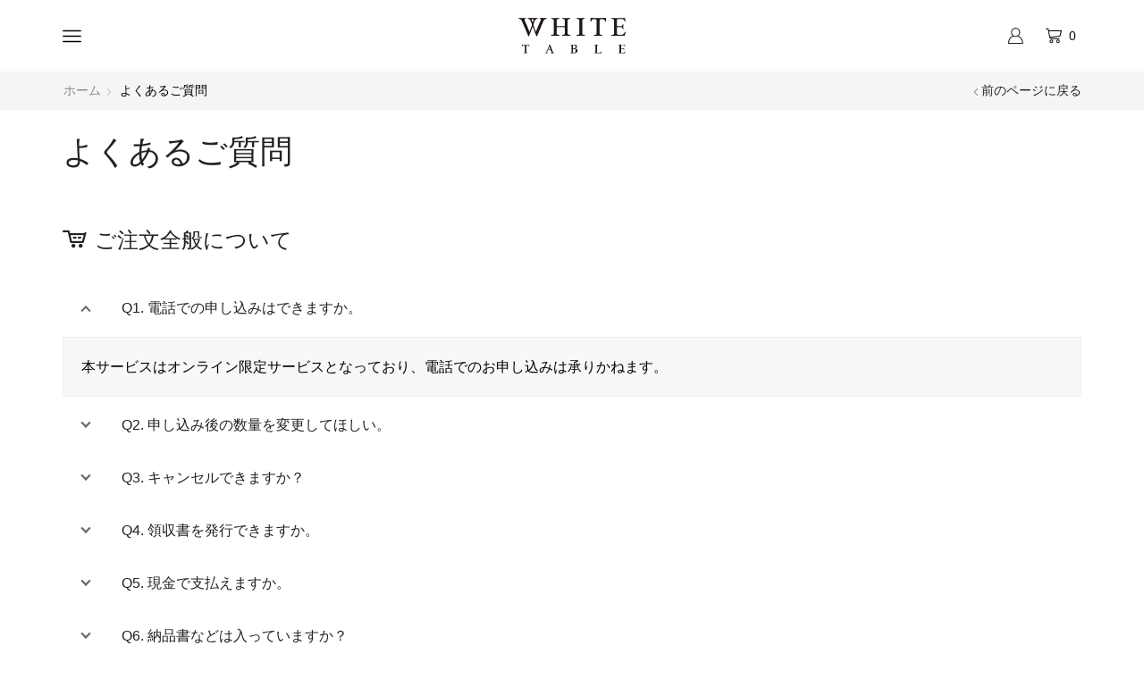

--- FILE ---
content_type: text/html; charset=UTF-8
request_url: https://white-table.com/faq/
body_size: 18989
content:
<!DOCTYPE html><html lang=ja ><head>  <script>(function(w,d,s,l,i){w[l]=w[l]||[];w[l].push({'gtm.start':new Date().getTime(),event:'gtm.js'});var f=d.getElementsByTagName(s)[0],j=d.createElement(s),dl=l!='dataLayer'?'&l='+l:'';j.async=true;j.src='https://www.googletagmanager.com/gtm.js?id='+i+dl;f.parentNode.insertBefore(j,f);})(window,document,'script','dataLayer','GTM-W2BNR7ZT');</script> <meta property="og:url" content="https://white-table.com/"><meta property="og:type" content="website"><meta property="og:title" content="WHITE TABLE"><meta property="og:description" content="美味しさで彩る白いテーブル 特別な美味しさを季節と共にお届けします"><meta property="og:site_name" content="WHITE TABLE"><meta property="og:image" content="https://white-table.com/ldh-cms/wp-content/uploads/ogp.jpg"><meta property="fb:app_id" content="App-ID"><meta name="twitter:card" content="summary"><meta name="twitter:image" content="https://white-table.com/ldh-cms/wp-content/uploads/ogp.jpg"><meta name="twitter:site" content="website"> <script async src="https://www.googletagmanager.com/gtag/js?id=G-416749022 "></script> <script>const ClientPropaty={getIP:"3.128.28.185",getAccessTime:"2026/01/31 23:39:34"}
window.dataLayer=window.dataLayer||[];function gtag(){dataLayer.push(arguments);}
gtag('set','user_properties',{ip_address:ClientPropaty.getIP,access_time:ClientPropaty.getAccessTime,});</script> <meta charset="UTF-8"><meta name="viewport" content="width=device-width, initial-scale=1.0"><title>よくあるご質問 &#8211; WHITE TABLE</title><meta name='robots' content='max-image-preview:large'><meta property="og:site_name" content="WHITE TABLE"><meta name="description" content="美味しさで彩る白いテーブル。特別な美味しさを季節と共にお届けします"><meta property="og:url" content="https://white-table.com/faq/"><meta property="og:type" content="article"><link rel=dns-prefetch href=//stats.wp.com><style id=classic-theme-styles-inline-css>/*! This file is auto-generated */
.wp-block-button__link{color:#fff;background-color:#32373c;border-radius:9999px;box-shadow:none;text-decoration:none;padding:calc(.667em + 2px) calc(1.333em + 2px);font-size:1.125em}.wp-block-file__button{background:#32373c;color:#fff;text-decoration:none}</style><style id=global-styles-inline-css>/*<![CDATA[*/body{--wp--preset--color--black:#000;--wp--preset--color--cyan-bluish-gray:#abb8c3;--wp--preset--color--white:#fff;--wp--preset--color--pale-pink:#f78da7;--wp--preset--color--vivid-red:#cf2e2e;--wp--preset--color--luminous-vivid-orange:#ff6900;--wp--preset--color--luminous-vivid-amber:#fcb900;--wp--preset--color--light-green-cyan:#7bdcb5;--wp--preset--color--vivid-green-cyan:#00d084;--wp--preset--color--pale-cyan-blue:#8ed1fc;--wp--preset--color--vivid-cyan-blue:#0693e3;--wp--preset--color--vivid-purple:#9b51e0;--wp--preset--gradient--vivid-cyan-blue-to-vivid-purple:linear-gradient(135deg,rgba(6,147,227,1) 0%,rgb(155,81,224) 100%);--wp--preset--gradient--light-green-cyan-to-vivid-green-cyan:linear-gradient(135deg,rgb(122,220,180) 0%,rgb(0,208,130) 100%);--wp--preset--gradient--luminous-vivid-amber-to-luminous-vivid-orange:linear-gradient(135deg,rgba(252,185,0,1) 0%,rgba(255,105,0,1) 100%);--wp--preset--gradient--luminous-vivid-orange-to-vivid-red:linear-gradient(135deg,rgba(255,105,0,1) 0%,rgb(207,46,46) 100%);--wp--preset--gradient--very-light-gray-to-cyan-bluish-gray:linear-gradient(135deg,rgb(238,238,238) 0%,rgb(169,184,195) 100%);--wp--preset--gradient--cool-to-warm-spectrum:linear-gradient(135deg,rgb(74,234,220) 0%,rgb(151,120,209) 20%,rgb(207,42,186) 40%,rgb(238,44,130) 60%,rgb(251,105,98) 80%,rgb(254,248,76) 100%);--wp--preset--gradient--blush-light-purple:linear-gradient(135deg,rgb(255,206,236) 0%,rgb(152,150,240) 100%);--wp--preset--gradient--blush-bordeaux:linear-gradient(135deg,rgb(254,205,165) 0%,rgb(254,45,45) 50%,rgb(107,0,62) 100%);--wp--preset--gradient--luminous-dusk:linear-gradient(135deg,rgb(255,203,112) 0%,rgb(199,81,192) 50%,rgb(65,88,208) 100%);--wp--preset--gradient--pale-ocean:linear-gradient(135deg,rgb(255,245,203) 0%,rgb(182,227,212) 50%,rgb(51,167,181) 100%);--wp--preset--gradient--electric-grass:linear-gradient(135deg,rgb(202,248,128) 0%,rgb(113,206,126) 100%);--wp--preset--gradient--midnight:linear-gradient(135deg,rgb(2,3,129) 0%,rgb(40,116,252) 100%);--wp--preset--font-size--small:13px;--wp--preset--font-size--medium:20px;--wp--preset--font-size--large:36px;--wp--preset--font-size--x-large:42px;--wp--preset--spacing--20:0.44rem;--wp--preset--spacing--30:0.67rem;--wp--preset--spacing--40:1rem;--wp--preset--spacing--50:1.5rem;--wp--preset--spacing--60:2.25rem;--wp--preset--spacing--70:3.38rem;--wp--preset--spacing--80:5.06rem;--wp--preset--shadow--natural:6px 6px 9px rgba(0, 0, 0, 0.2);--wp--preset--shadow--deep:12px 12px 50px rgba(0, 0, 0, 0.4);--wp--preset--shadow--sharp:6px 6px 0px rgba(0, 0, 0, 0.2);--wp--preset--shadow--outlined:6px 6px 0px -3px rgba(255, 255, 255, 1), 6px 6px rgba(0, 0, 0, 1);--wp--preset--shadow--crisp:6px 6px 0px rgba(0, 0, 0, 1)}:where(.is-layout-flex){gap:0.5em}:where(.is-layout-grid){gap:0.5em}body .is-layout-flow>.alignleft{float:left;margin-inline-start:0;margin-inline-end:2em}body .is-layout-flow>.alignright{float:right;margin-inline-start:2em;margin-inline-end:0}body .is-layout-flow>.aligncenter{margin-left:auto !important;margin-right:auto !important}body .is-layout-constrained>.alignleft{float:left;margin-inline-start:0;margin-inline-end:2em}body .is-layout-constrained>.alignright{float:right;margin-inline-start:2em;margin-inline-end:0}body .is-layout-constrained>.aligncenter{margin-left:auto !important;margin-right:auto !important}body .is-layout-constrained>:where(:not(.alignleft):not(.alignright):not(.alignfull)){max-width:var(--wp--style--global--content-size);margin-left:auto !important;margin-right:auto !important}body .is-layout-constrained>.alignwide{max-width:var(--wp--style--global--wide-size)}body .is-layout-flex{display:flex}body .is-layout-flex{flex-wrap:wrap;align-items:center}body .is-layout-flex>*{margin:0}body .is-layout-grid{display:grid}body .is-layout-grid>*{margin:0}:where(.wp-block-columns.is-layout-flex){gap:2em}:where(.wp-block-columns.is-layout-grid){gap:2em}:where(.wp-block-post-template.is-layout-flex){gap:1.25em}:where(.wp-block-post-template.is-layout-grid){gap:1.25em}.has-black-color{color:var(--wp--preset--color--black) !important}.has-cyan-bluish-gray-color{color:var(--wp--preset--color--cyan-bluish-gray) !important}.has-white-color{color:var(--wp--preset--color--white) !important}.has-pale-pink-color{color:var(--wp--preset--color--pale-pink) !important}.has-vivid-red-color{color:var(--wp--preset--color--vivid-red) !important}.has-luminous-vivid-orange-color{color:var(--wp--preset--color--luminous-vivid-orange) !important}.has-luminous-vivid-amber-color{color:var(--wp--preset--color--luminous-vivid-amber) !important}.has-light-green-cyan-color{color:var(--wp--preset--color--light-green-cyan) !important}.has-vivid-green-cyan-color{color:var(--wp--preset--color--vivid-green-cyan) !important}.has-pale-cyan-blue-color{color:var(--wp--preset--color--pale-cyan-blue) !important}.has-vivid-cyan-blue-color{color:var(--wp--preset--color--vivid-cyan-blue) !important}.has-vivid-purple-color{color:var(--wp--preset--color--vivid-purple) !important}.has-black-background-color{background-color:var(--wp--preset--color--black) !important}.has-cyan-bluish-gray-background-color{background-color:var(--wp--preset--color--cyan-bluish-gray) !important}.has-white-background-color{background-color:var(--wp--preset--color--white) !important}.has-pale-pink-background-color{background-color:var(--wp--preset--color--pale-pink) !important}.has-vivid-red-background-color{background-color:var(--wp--preset--color--vivid-red) !important}.has-luminous-vivid-orange-background-color{background-color:var(--wp--preset--color--luminous-vivid-orange) !important}.has-luminous-vivid-amber-background-color{background-color:var(--wp--preset--color--luminous-vivid-amber) !important}.has-light-green-cyan-background-color{background-color:var(--wp--preset--color--light-green-cyan) !important}.has-vivid-green-cyan-background-color{background-color:var(--wp--preset--color--vivid-green-cyan) !important}.has-pale-cyan-blue-background-color{background-color:var(--wp--preset--color--pale-cyan-blue) !important}.has-vivid-cyan-blue-background-color{background-color:var(--wp--preset--color--vivid-cyan-blue) !important}.has-vivid-purple-background-color{background-color:var(--wp--preset--color--vivid-purple) !important}.has-black-border-color{border-color:var(--wp--preset--color--black) !important}.has-cyan-bluish-gray-border-color{border-color:var(--wp--preset--color--cyan-bluish-gray) !important}.has-white-border-color{border-color:var(--wp--preset--color--white) !important}.has-pale-pink-border-color{border-color:var(--wp--preset--color--pale-pink) !important}.has-vivid-red-border-color{border-color:var(--wp--preset--color--vivid-red) !important}.has-luminous-vivid-orange-border-color{border-color:var(--wp--preset--color--luminous-vivid-orange) !important}.has-luminous-vivid-amber-border-color{border-color:var(--wp--preset--color--luminous-vivid-amber) !important}.has-light-green-cyan-border-color{border-color:var(--wp--preset--color--light-green-cyan) !important}.has-vivid-green-cyan-border-color{border-color:var(--wp--preset--color--vivid-green-cyan) !important}.has-pale-cyan-blue-border-color{border-color:var(--wp--preset--color--pale-cyan-blue) !important}.has-vivid-cyan-blue-border-color{border-color:var(--wp--preset--color--vivid-cyan-blue) !important}.has-vivid-purple-border-color{border-color:var(--wp--preset--color--vivid-purple) !important}.has-vivid-cyan-blue-to-vivid-purple-gradient-background{background:var(--wp--preset--gradient--vivid-cyan-blue-to-vivid-purple) !important}.has-light-green-cyan-to-vivid-green-cyan-gradient-background{background:var(--wp--preset--gradient--light-green-cyan-to-vivid-green-cyan) !important}.has-luminous-vivid-amber-to-luminous-vivid-orange-gradient-background{background:var(--wp--preset--gradient--luminous-vivid-amber-to-luminous-vivid-orange) !important}.has-luminous-vivid-orange-to-vivid-red-gradient-background{background:var(--wp--preset--gradient--luminous-vivid-orange-to-vivid-red) !important}.has-very-light-gray-to-cyan-bluish-gray-gradient-background{background:var(--wp--preset--gradient--very-light-gray-to-cyan-bluish-gray) !important}.has-cool-to-warm-spectrum-gradient-background{background:var(--wp--preset--gradient--cool-to-warm-spectrum) !important}.has-blush-light-purple-gradient-background{background:var(--wp--preset--gradient--blush-light-purple) !important}.has-blush-bordeaux-gradient-background{background:var(--wp--preset--gradient--blush-bordeaux) !important}.has-luminous-dusk-gradient-background{background:var(--wp--preset--gradient--luminous-dusk) !important}.has-pale-ocean-gradient-background{background:var(--wp--preset--gradient--pale-ocean) !important}.has-electric-grass-gradient-background{background:var(--wp--preset--gradient--electric-grass) !important}.has-midnight-gradient-background{background:var(--wp--preset--gradient--midnight) !important}.has-small-font-size{font-size:var(--wp--preset--font-size--small) !important}.has-medium-font-size{font-size:var(--wp--preset--font-size--medium) !important}.has-large-font-size{font-size:var(--wp--preset--font-size--large) !important}.has-x-large-font-size{font-size:var(--wp--preset--font-size--x-large) !important}.wp-block-navigation a:where(:not(.wp-element-button)){color:inherit}:where(.wp-block-post-template.is-layout-flex){gap:1.25em}:where(.wp-block-post-template.is-layout-grid){gap:1.25em}:where(.wp-block-columns.is-layout-flex){gap:2em}:where(.wp-block-columns.is-layout-grid){gap:2em}.wp-block-pullquote{font-size:1.5em;line-height:1.6}/*]]>*/</style><link rel=stylesheet id=contact-form-7-css href=https://white-table.com/ldh-cms/wp-content/plugins/contact-form-7/includes/css/styles.css type=text/css media=all><style id=woocommerce-inline-inline-css>.woocommerce form .form-row
.required{visibility:visible}</style><link rel=stylesheet id=woo-variation-swatches-css href=https://white-table.com/ldh-cms/wp-content/plugins/woo-variation-swatches/assets/css/frontend.min.css type=text/css media=all><style id=woo-variation-swatches-inline-css>/*<![CDATA[*/:root{--wvs-tick:url("data:image/svg+xml;utf8,%3Csvg filter='drop-shadow(0px 0px 2px rgb(0 0 0 / .8))' xmlns='http://www.w3.org/2000/svg'  viewBox='0 0 30 30'%3E%3Cpath fill='none' stroke='%23ffffff' stroke-linecap='round' stroke-linejoin='round' stroke-width='4' d='M4 16L11 23 27 7'/%3E%3C/svg%3E");--wvs-cross:url("data:image/svg+xml;utf8,%3Csvg filter='drop-shadow(0px 0px 5px rgb(255 255 255 / .6))' xmlns='http://www.w3.org/2000/svg' width='72px' height='72px' viewBox='0 0 24 24'%3E%3Cpath fill='none' stroke='%23ff0000' stroke-linecap='round' stroke-width='0.6' d='M5 5L19 19M19 5L5 19'/%3E%3C/svg%3E");--wvs-single-product-item-width:30px;--wvs-single-product-item-height:30px;--wvs-single-product-item-font-size:16px}/*]]>*/</style><link rel=stylesheet id=wc-gateway-linepay-smart-payment-buttons-css href=https://white-table.com/ldh-cms/wp-content/plugins/woocommerce-for-japan/assets/css/linepay_button.css type=text/css media=all><link rel=stylesheet id=theme-css-css href=https://white-table.com/ldh-cms/wp-content/themes/xstore-child/theme.css type=text/css media=all><link rel=stylesheet id=font-icons-css-css href=https://white-table.com/ldh-cms/wp-content/themes/xstore-child/css/font-icons.css type=text/css media=all><link rel=stylesheet id=js_composer_front-css href=https://white-table.com/ldh-cms/wp-content/plugins/js_composer/assets/css/js_composer.min.css type=text/css media=all><link rel=stylesheet id=etheme-parent-style-css href=https://white-table.com/ldh-cms/wp-content/themes/xstore/xstore.min.css type=text/css media=all><link rel=stylesheet id=etheme-wpb-style-css href=https://white-table.com/ldh-cms/wp-content/themes/xstore/css/wpb.min.css type=text/css media=all><link rel=stylesheet id=etheme-breadcrumbs-css href=https://white-table.com/ldh-cms/wp-content/themes/xstore/css/modules/breadcrumbs.min.css type=text/css media=all><link rel=stylesheet id=etheme-back-top-css href=https://white-table.com/ldh-cms/wp-content/themes/xstore/css/modules/back-top.min.css type=text/css media=all><link rel=stylesheet id=etheme-woocommerce-css href=https://white-table.com/ldh-cms/wp-content/themes/xstore/css/modules/woocommerce/global.min.css type=text/css media=all><link rel=stylesheet id=etheme-contact-forms-css href=https://white-table.com/ldh-cms/wp-content/themes/xstore/css/modules/contact-forms.min.css type=text/css media=all><style id=xstore-icons-font-inline-css>@font-face{font-family:'xstore-icons';src:url('https://white-table.com/ldh-cms/wp-content/themes/xstore/fonts/xstore-icons-light.ttf') format('truetype'),
url('https://white-table.com/ldh-cms/wp-content/themes/xstore/fonts/xstore-icons-light.woff2') format('woff2'),
url('https://white-table.com/ldh-cms/wp-content/themes/xstore/fonts/xstore-icons-light.woff') format('woff'),
url('https://white-table.com/ldh-cms/wp-content/themes/xstore/fonts/xstore-icons-light.svg#xstore-icons') format('svg');font-weight:normal;font-style:normal;font-display:swap}</style><link rel=stylesheet id=xstore-kirki-styles-css href=https://white-table.com/ldh-cms/wp-content/uploads/xstore/kirki-styles.css type=text/css media=all><link rel=stylesheet id=child-style-css href=https://white-table.com/ldh-cms/wp-content/themes/xstore-child/style.css type=text/css media=all> <script src=https://white-table.com/ldh-cms/wp-content/cache/minify/480bd.js></script> <script src=https://stats.wp.com/w.js id=woo-tracks-js></script> <script src=https://white-table.com/ldh-cms/wp-content/cache/minify/d4b73.js></script> <script id=wc-add-to-cart-js-extra>var wc_add_to_cart_params={"ajax_url":"\/ldh-cms\/wp-admin\/admin-ajax.php","wc_ajax_url":"\/?wc-ajax=%%endpoint%%","i18n_view_cart":"\u304a\u8cb7\u3044\u7269\u30ab\u30b4\u3092\u8868\u793a","cart_url":"https:\/\/white-table.com\/cart\/","is_cart":"","cart_redirect_after_add":"no"};</script> <script src=https://white-table.com/ldh-cms/wp-content/cache/minify/8888b.js></script> <script id=etheme-js-extra>/*<![CDATA[*/var etConfig={"noresults":"\u7d50\u679c\u304c\u898b\u3064\u304b\u308a\u307e\u305b\u3093\u3067\u3057\u305f\u3002","ajaxSearchResultsArrow":"<svg version=\"1.1\" width=\"1em\" height=\"1em\" class=\"arrow\" xmlns=\"http:\/\/www.w3.org\/2000\/svg\" xmlns:xlink=\"http:\/\/www.w3.org\/1999\/xlink\" x=\"0px\" y=\"0px\" viewBox=\"0 0 100 100\" style=\"enable-background:new 0 0 100 100;\" xml:space=\"preserve\"><path d=\"M99.1186676,94.8567734L10.286458,6.0255365h53.5340881c1.6616173,0,3.0132561-1.3516402,3.0132561-3.0127683\r\n\tS65.4821625,0,63.8205452,0H3.0137398c-1.6611279,0-3.012768,1.3516402-3.012768,3.0127683v60.8068047\r\n\tc0,1.6616135,1.3516402,3.0132523,3.012768,3.0132523s3.012768-1.3516388,3.012768-3.0132523V10.2854862L94.8577423,99.117691\r\n\tC95.4281311,99.6871109,96.1841202,100,96.9886856,100c0.8036041,0,1.5595856-0.3128891,2.129982-0.882309\r\n\tC100.2924805,97.9419327,100.2924805,96.0305862,99.1186676,94.8567734z\"><\/path><\/svg>","successfullyAdded":"\u5546\u54c1\u3092\u30ab\u30fc\u30c8\u306b\u8ffd\u52a0\u3057\u307e\u3057\u305f","successfullyCopied":"\u30af\u30ea\u30c3\u30d7\u30dc\u30fc\u30c9\u306b\u30b3\u30d4\u30fc","saleStarts":"\u30bb\u30fc\u30eb\u958b\u59cb","saleFinished":"\u3053\u306e\u30bb\u30fc\u30eb\u306f\u3059\u3067\u306b\u7d42\u4e86\u3057\u3066\u3044\u307e\u3059","confirmQuestion":"\u672c\u5f53\u306b\u5b9f\u884c\u3057\u307e\u3059\u304b ?","viewCart":"\u30ab\u30fc\u30c8\u3092\u8868\u793a","cartPageUrl":"https:\/\/white-table.com\/cart\/","checkCart":"\u304a\u5ba2\u69d8\u3092\u78ba\u8a8d\u3057\u3066\u304f\u3060\u3055\u3044<a href=https:\/\/white-table.com\/cart\/ >\u304a\u8cb7\u3044\u7269\u304b\u3054<\/a>","contBtn":"\u304a\u8cb7\u3044\u7269\u3092\u7d9a\u3051\u308b","checkBtn":"\u30c1\u30a7\u30c3\u30af\u30a2\u30a6\u30c8","ajaxProductAddedNotify":{"type":"mini_cart","linked_products_type":"none"},"variationGallery":"","quickView":{"type":"off_canvas","position":"right","layout":"default","variationGallery":""},"speedOptimization":{"imageLoadingOffset":"200px"},"popupAddedToCart":[],"builders":{"is_wpbakery":true},"Product":"\u5546\u54c1","Pages":"\u30da\u30fc\u30b8","Post":"\u6295\u7a3f","Portfolio":"\u30dd\u30fc\u30c8\u30d5\u30a9\u30ea\u30aa","Product_found":"{{count}} \u88fd\u54c1\u304c\u898b\u3064\u304b\u308a\u307e\u3057\u305f","Pages_found":"{{count}} \u30da\u30fc\u30b8\u304c\u898b\u3064\u304b\u308a\u307e\u3057\u305f","Post_found":"{{count}} \u6295\u7a3f\u304c\u898b\u3064\u304b\u308a\u307e\u3057\u305f","Portfolio_found":"{{count}} \u30dd\u30fc\u30c8\u30d5\u30a9\u30ea\u30aa\u304c\u898b\u3064\u304b\u308a\u307e\u3057\u305f","show_more":"\u8868\u793a {{count}} \u3082\u3063\u3068","show_all":"\u5168\u3066\u306e\u691c\u7d22\u7d50\u679c\u3092\u8868\u793a","items_found":"{{count}}\u4ef6\u898b\u3064\u304b\u308a\u307e\u3057\u305f","item_found":"{{count}}\u30a2\u30a4\u30c6\u30e0\u304c\u898b\u3064\u304b\u308a\u307e\u3057\u305f","single_product_builder":"","fancy_select_categories":"","is_search_history":"0","search_history_length":"7","search_type":"icon","search_ajax_history_time":"5","noSuggestionNoticeWithMatches":"\u7d50\u679c\u304c\u898b\u3064\u304b\u308a\u307e\u305b\u3093\u3067\u3057\u305f\u3002<p>\u691c\u7d22\u306b\u4e00\u81f4\u3059\u308b\u5546\u54c1\u306f\u3042\u308a\u307e\u305b\u3093\u3067\u3057\u305f {{search_value}}.<\/p>","ajaxurl":"https:\/\/white-table.com\/ldh-cms\/wp-admin\/admin-ajax.php","woocommerceSettings":{"is_woocommerce":true,"is_swatches":true,"ajax_filters":false,"ajax_pagination":false,"is_single_product_builder":"","mini_cart_content_quantity_input":false,"widget_show_more_text":"\u3082\u3063\u3068","widget_show_less_text":"\u7c21\u6613\u8868\u793a","sidebar_off_canvas_icon":"<svg version=\"1.1\" width=\"1em\" height=\"1em\" id=\"Layer_1\" xmlns=\"http:\/\/www.w3.org\/2000\/svg\" xmlns:xlink=\"http:\/\/www.w3.org\/1999\/xlink\" x=\"0px\" y=\"0px\" viewBox=\"0 0 100 100\" style=\"enable-background:new 0 0 100 100;\" xml:space=\"preserve\"><path d=\"M94.8,0H5.6C4,0,2.6,0.9,1.9,2.3C1.1,3.7,1.3,5.4,2.2,6.7l32.7,46c0,0,0,0,0,0c1.2,1.6,1.8,3.5,1.8,5.5v37.5c0,1.1,0.4,2.2,1.2,3c0.8,0.8,1.8,1.2,3,1.2c0.6,0,1.1-0.1,1.6-0.3l18.4-7c1.6-0.5,2.7-2.1,2.7-3.9V58.3c0-2,0.6-3.9,1.8-5.5c0,0,0,0,0,0l32.7-46c0.9-1.3,1.1-3,0.3-4.4C97.8,0.9,96.3,0,94.8,0z M61.4,49.7c-1.8,2.5-2.8,5.5-2.8,8.5v29.8l-16.8,6.4V58.3c0-3.1-1-6.1-2.8-8.5L7.3,5.1h85.8L61.4,49.7z\"><\/path><\/svg>","ajax_add_to_cart_archives":true,"cart_url":"https:\/\/white-table.com\/cart\/","cart_redirect_after_add":false,"home_url":"https:\/\/white-table.com\/","shop_url":"https:\/\/white-table.com","cart_progress_currency_pos":"left","cart_progress_thousand_sep":",","cart_progress_decimal_sep":".","cart_progress_num_decimals":"0","is_smart_addtocart":true,"primary_attribute":"et_none"},"notices":{"ajax-filters":"Ajax \u30a8\u30e9\u30fc: \u30d5\u30a3\u30eb\u30bf\u30fc\u306e\u7d50\u679c\u3092\u53d6\u5f97\u3067\u304d\u307e\u305b\u3093","post-product":"Ajax \u30a8\u30e9\u30fc: \u30dd\u30b9\u30c8\/\u88fd\u54c1\u306e\u7d50\u679c\u3092\u53d6\u5f97\u3067\u304d\u307e\u305b\u3093\u3002","products":"Ajax \u30a8\u30e9\u30fc: \u88fd\u54c1\u306e\u7d50\u679c\u3092\u53d6\u5f97\u3067\u304d\u307e\u305b\u3093","posts":"Ajax \u30a8\u30e9\u30fc: \u6295\u7a3f\u7d50\u679c\u3092\u53d6\u5f97\u3067\u304d\u307e\u305b\u3093","element":"Ajax \u30a8\u30e9\u30fc: \u8981\u7d20\u306e\u7d50\u679c\u3092\u53d6\u5f97\u3067\u304d\u307e\u305b\u3093","portfolio":"Ajax \u30a8\u30e9\u30fc: ajax et_portfolio_ajax\u30a2\u30af\u30b7\u30e7\u30f3\u306b\u95a2\u3059\u308b\u554f\u984c","portfolio-pagination":"Ajax \u30a8\u30e9\u30fc: ajax et_portfolio_ajax_pagination\u30a2\u30af\u30b7\u30e7\u30f3\u306b\u95a2\u3059\u308b\u554f\u984c","menu":"Ajax \u30a8\u30e9\u30fc: ajax menu_posts\u30a2\u30af\u30b7\u30e7\u30f3\u306b\u95a2\u3059\u308b\u554f\u984c","noMatchFound":"\u5408\u81f4\u3059\u308b\u3082\u306e\u304c\u3042\u308a\u307e\u305b\u3093","variationGalleryNotAvailable":"\u30d0\u30ea\u30a8\u30fc\u30b7\u30e7\u30f3 \u30ae\u30e3\u30e9\u30ea\u30fc\u306f\u30d0\u30ea\u30a8\u30fc\u30b7\u30e7\u30f3 ID \u3067\u306f\u4f7f\u7528\u3067\u304d\u307e\u305b\u3093","localStorageFull":"\u30ed\u30fc\u30ab\u30eb\u30b9\u30c8\u30ec\u30fc\u30b8\u304c\u4e00\u676f\u306e\u3088\u3046\u3067\u3059"},"layoutSettings":{"layout":"wide","is_rtl":false,"is_mobile":false,"mobHeaderStart":992,"menu_storage_key":"etheme_08a77b1b42cc6b90a1299fcb0381472b","ajax_dropdowns_from_storage":true},"sidebar":{"closed_pc_by_default":true},"et_global":{"classes":{"skeleton":"skeleton-body","mfp":"et-mfp-opened"},"is_customize_preview":false,"mobHeaderStart":992},"etCookies":{"cache_time":3}};/*]]>*/</script> <script src=https://white-table.com/ldh-cms/wp-content/cache/minify/ab2e7.js></script> <script id=et-woo-swatches-js-extra>var sten_wc_params={"ajax_url":"https:\/\/white-table.com\/ldh-cms\/wp-admin\/admin-ajax.php","is_customize_preview":"","is_singular_product":"","show_selected_title":"both","show_select_type":"","show_select_type_price":"","add_to_cart_btn_text":"Add to cart","read_more_btn_text":"\u7d9a\u304d\u3092\u8aad\u3080","read_more_about_btn_text":"\u306b\u3064\u3044\u3066","read_more_for_btn_text":"\u304b\u3089","select_options_btn_text":"\u304a\u5f01\u5f53\u8a73\u7d30\u306f\u3053\u3061\u3089","i18n_no_matching_variations_text":"\u53d7\u4ed8\u6642\u9593\u5916\u3001\u307e\u305f\u306f\u5728\u5eab\u5207\u308c\u306e\u305f\u3081\u3001\u3054\u8cfc\u5165\u3044\u305f\u3060\u3051\u307e\u305b\u3093\u3002"};</script> <script src=https://white-table.com/ldh-cms/wp-content/cache/minify/9fa51.js></script> <script></script><link rel=canonical href=https://white-table.com/faq/ ><link rel=shortlink href='https://white-table.com/?p=9188'><link rel=prefetch as=font href="https://white-table.com/ldh-cms/wp-content/themes/xstore/fonts/xstore-icons-light.woff?v=9.1.14" type=font/woff><link rel=prefetch as=font href="https://white-table.com/ldh-cms/wp-content/themes/xstore/fonts/xstore-icons-light.woff2?v=9.1.14" type=font/woff2> <noscript><style>.woocommerce-product-gallery{opacity:1 !important}</style></noscript><meta name="generator" content="Powered by WPBakery Page Builder - drag and drop page builder for WordPress."><link rel=icon href=https://white-table.com/ldh-cms/wp-content/uploads/cropped-favicon-32x32.png sizes=32x32><link rel=icon href=https://white-table.com/ldh-cms/wp-content/uploads/cropped-favicon-192x192.png sizes=192x192><link rel=apple-touch-icon href=https://white-table.com/ldh-cms/wp-content/uploads/cropped-favicon-180x180.png><meta name="msapplication-TileImage" content="https://white-table.com/ldh-cms/wp-content/uploads/cropped-favicon-270x270.png"><style id=wp-custom-css>/*<![CDATA[*/body, table.cart .product-details .product-title{font-family:"KozGoPro-Light","小塚ゴシック Pro L","ヒラギノ角ゴ ProN W3","Hiragino Kaku Gothic ProN","游ゴシック",YuGothic,"メイリオ",Meiryo,sans-serif !important;color:#000000!important;--et_active-color:#0971CE}h1,h2,h3,h4,h5,h6,.products-title{font-family:"KozGoPro-Light","小塚ゴシック Pro L","ヒラギノ角ゴ ProN W3","Hiragino Kaku Gothic ProN","游ゴシック",YuGothic,"メイリオ",Meiryo,sans-serif !important;font-weight:400}.panelDisplaynone{display:none}.pc{display:block !important}.sp{display:none !important}@media only screen and (max-width: 750px){.pc{display:none !important}.sp{display:block !important}}/*]]>*/</style><style id=kirki-inline-styles></style><style class=et_custom-css>/*<![CDATA[*/@font-face{font-family:"Lato-Regular";src:url(https://white-table.com/ldh-cms/wp-content/uploads/custom-fonts/2023/09/Lato-Regular.ttf) format("truetype");font-display:swap}.onsale{width:3.75em;height:3.75em;line-height:1.2}.page-heading{margin-bottom:25px}.footer{padding:4.1em 0 3.86em}@media only screen and (max-width:1500px) and (min-width:650px){.banner.responsive-fonts .banner-content .content-inner>p,.banner.responsive-fonts .banner-content .content-inner>*{zoom:0.95}}@media only screen and (max-width:767px){.banner.responsive-fonts .banner-content .content-inner>p{zoom:0.8}}@media (min-width:481px) and (max-width:767px){}@media (max-width:480px){}.page-heading{margin-bottom:25px}@media only screen and (max-width:1230px){.swiper-custom-left,.middle-inside .swiper-entry .swiper-button-prev,.middle-inside.swiper-entry .swiper-button-prev{left:-15px}.swiper-custom-right,.middle-inside .swiper-entry .swiper-button-next,.middle-inside.swiper-entry .swiper-button-next{right:-15px}.middle-inbox .swiper-entry .swiper-button-prev,.middle-inbox.swiper-entry .swiper-button-prev{left:8px}.middle-inbox .swiper-entry .swiper-button-next,.middle-inbox.swiper-entry .swiper-button-next{right:8px}.swiper-entry:hover .swiper-custom-left,.middle-inside .swiper-entry:hover .swiper-button-prev,.middle-inside.swiper-entry:hover .swiper-button-prev{left:-5px}.swiper-entry:hover .swiper-custom-right,.middle-inside .swiper-entry:hover .swiper-button-next,.middle-inside.swiper-entry:hover .swiper-button-next{right:-5px}.middle-inbox .swiper-entry:hover .swiper-button-prev,.middle-inbox.swiper-entry:hover .swiper-button-prev{left:5px}.middle-inbox .swiper-entry:hover .swiper-button-next,.middle-inbox.swiper-entry:hover .swiper-button-next{right:5px}}.header-main-menu.et_element-top-level
.menu{margin-right:-0px;margin-left:-0px}.swiper-container{width:auto}.content-product .product-content-image img,.category-grid img,.categoriesCarousel .category-grid
img{width:100%}.etheme-elementor-slider:not(.swiper-container-initialized) .swiper-slide{max-width:calc(100% / var(--slides-per-view,4))}.etheme-elementor-slider[data-animation]:not(.swiper-container-initialized,[data-animation=slide],[data-animation=coverflow]) .swiper-slide{max-width:100%}/*]]>*/</style><style data-type=vc_custom-css>.vc_tta.vc_general .vc_tta-panel-body>:last-child{margin-bottom:0;padding:20px}</style><noscript><style>.wpb_animate_when_almost_visible{opacity:1}</style></noscript><style data-type=et_vc_shortcodes-custom-css>@media only screen and (max-width: 1199px) and (min-width: 769px){div.et-md-no-bg{background-image:none !important}}@media only screen and (max-width: 768px) and (min-width: 480px){div.et-sm-no-bg{background-image:none !important}}@media only screen and (max-width: 480px){div.et-xs-no-bg{background-image:none !important}}</style></head><body class="page-template-default page page-id-9188 theme-xstore woocommerce-no-js woo-variation-swatches wvs-behavior-blur wvs-theme-xstore-child wvs-show-label wvs-tooltip et_cart-type-2 et_b_dt_header-not-overlap et_b_mob_header-not-overlap breadcrumbs-type-left2 wide et-preloader-on et-catalog-off  et-enable-swatch wpb-js-composer js-comp-ver-7.0 vc_responsive" data-mode=light><noscript><iframe src="https://www.googletagmanager.com/ns.html?id=GTM-W2BNR7ZT" height=0 width=0 style=display:none;visibility:hidden></iframe></noscript><div class=et-loader><svg class=loader-circular viewBox="25 25 50 50"><circle class=loader-path cx=50 cy=50 r=20 fill=none stroke-width=2 stroke-miterlimit=10></circle></svg></div><div class=template-container><div class=template-content><div class=page-wrapper><header id=header class="site-header sticky"  data-type=smart><div class=header-wrapper><div class="header-main-wrapper sticky"><div class=header-main data-title=ヘッダーメイン><div class="et-row-container et-container"><div class="et-wrap-columns flex align-items-center"><div class="et_column et_col-xs-2 et_col-xs-offset-0 pos-static"><div class="et_element et_b_header-mobile-menu  static et-content_toggle et-off-canvas et-content-left toggles-by-arrow" data-item-click=item> <span class="et-element-label-wrapper flex  justify-content-start mob-justify-content-start"> <span class="flex-inline align-items-center et-element-label pointer et-toggle valign-center" > <span class=et_b-icon><svg version=1.1 xmlns=http://www.w3.org/2000/svg width=1em height=1em viewBox="0 0 24 24"><path d="M0.792 5.904h22.416c0.408 0 0.744-0.336 0.744-0.744s-0.336-0.744-0.744-0.744h-22.416c-0.408 0-0.744 0.336-0.744 0.744s0.336 0.744 0.744 0.744zM23.208 11.256h-22.416c-0.408 0-0.744 0.336-0.744 0.744s0.336 0.744 0.744 0.744h22.416c0.408 0 0.744-0.336 0.744-0.744s-0.336-0.744-0.744-0.744zM23.208 18.096h-22.416c-0.408 0-0.744 0.336-0.744 0.744s0.336 0.744 0.744 0.744h22.416c0.408 0 0.744-0.336 0.744-0.744s-0.336-0.744-0.744-0.744z"></path></svg></span>	 <span class> </span> </span> </span><div class=et-mini-content> <span class="et-toggle pos-absolute et-close full-left top"> <svg xmlns=http://www.w3.org/2000/svg width=0.8em height=0.8em viewBox="0 0 24 24"> <path d="M13.056 12l10.728-10.704c0.144-0.144 0.216-0.336 0.216-0.552 0-0.192-0.072-0.384-0.216-0.528-0.144-0.12-0.336-0.216-0.528-0.216 0 0 0 0 0 0-0.192 0-0.408 0.072-0.528 0.216l-10.728 10.728-10.704-10.728c-0.288-0.288-0.768-0.288-1.056 0-0.168 0.144-0.24 0.336-0.24 0.528 0 0.216 0.072 0.408 0.216 0.552l10.728 10.704-10.728 10.704c-0.144 0.144-0.216 0.336-0.216 0.552s0.072 0.384 0.216 0.528c0.288 0.288 0.768 0.288 1.056 0l10.728-10.728 10.704 10.704c0.144 0.144 0.336 0.216 0.528 0.216s0.384-0.072 0.528-0.216c0.144-0.144 0.216-0.336 0.216-0.528s-0.072-0.384-0.216-0.528l-10.704-10.704z"></path> </svg> </span><div class="et-content mobile-menu-content children-align-inherit"><div class="et_element et_b_header-logo justify-content-center" > <a href=https://white-table.com> <span><img width=910 height=300 src=https://white-table.com/ldh-cms/wp-content/uploads/logo.jpg class=et_b_header-logo-img alt decoding=async fetchpriority=high srcset="https://white-table.com/ldh-cms/wp-content/uploads/logo.jpg 910w, https://white-table.com/ldh-cms/wp-content/uploads/logo-768x253.jpg 768w, https://white-table.com/ldh-cms/wp-content/uploads/logo-600x198.jpg 600w, https://white-table.com/ldh-cms/wp-content/uploads/logo-902x297.jpg 902w, https://white-table.com/ldh-cms/wp-content/uploads/logo-10x3.jpg 10w" sizes="(max-width: 910px) 100vw, 910px"></span> </a></div><div class="et_element et_b_header-menu header-mobile-menu flex align-items-center" data-title=メニュー><div class=menu-main-container><ul id=menu-main-menu class=menu><li id=menu-item-9537 class="menu-item menu-item-type-custom menu-item-object-custom menu-item-9537 item-level-0 item-design-dropdown"><a href=/ class=item-link>TOP</a></li> <li id=menu-item-9538 class="menu-item menu-item-type-post_type menu-item-object-page menu-item-9538 item-level-0 item-design-dropdown columns-2"><a href=https://white-table.com/cart/ class=item-link>お買い物かご</a></li> <li id=menu-item-9539 class="menu-item menu-item-type-post_type menu-item-object-page menu-item-9539 item-level-0 item-design-dropdown columns-2"><a href=https://white-table.com/my-account/ class=item-link>お客様マイページ</a></li> <li id=menu-item-9838 class="menu-item menu-item-type-post_type menu-item-object-page current-menu-item page_item page-item-9188 current_page_item menu-item-9838 item-level-0 item-design-dropdown"><a href=https://white-table.com/faq/ class=item-link>よくあるご質問</a></li> <li id=menu-item-9699 class="menu-item menu-item-type-post_type menu-item-object-page menu-item-9699 item-level-0 item-design-dropdown"><a href=https://white-table.com/contact-us/ class=item-link>お問い合わせ</a></li> <li id=menu-item-9839 class="menu-item menu-item-type-post_type menu-item-object-page menu-item-9839 item-level-0 item-design-dropdown"><a href=https://white-table.com/terms-of-use/ class=item-link>ご利用規約</a></li> <li id=menu-item-9840 class="menu-item menu-item-type-post_type menu-item-object-page menu-item-privacy-policy menu-item-9840 item-level-0 item-design-dropdown"><a href=https://white-table.com/privacy-policy/ class=item-link>プライバシーポリシー</a></li> <li id=menu-item-9842 class="menu-item menu-item-type-post_type menu-item-object-page menu-item-9842 item-level-0 item-design-dropdown"><a href=https://white-table.com/low/ class=item-link>特定商取引法に基づく記載</a></li> <li id=menu-item-9841 class="menu-item menu-item-type-post_type menu-item-object-page menu-item-9841 item-level-0 item-design-dropdown"><a href=https://white-table.com/about-us/ class=item-link>運営会社情報</a></li></ul></div></div></div></div></div></div><div class="et_column et_col-xs-8 et_col-xs-offset-0"><div class="et_element et_b_header-logo align-center mob-align-center et_element-top-level" > <a href=https://white-table.com> <span><img width=910 height=300 src=https://white-table.com/ldh-cms/wp-content/uploads/logo.jpg class=et_b_header-logo-img alt decoding=async srcset="https://white-table.com/ldh-cms/wp-content/uploads/logo.jpg 910w, https://white-table.com/ldh-cms/wp-content/uploads/logo-768x253.jpg 768w, https://white-table.com/ldh-cms/wp-content/uploads/logo-600x198.jpg 600w, https://white-table.com/ldh-cms/wp-content/uploads/logo-902x297.jpg 902w, https://white-table.com/ldh-cms/wp-content/uploads/logo-10x3.jpg 10w" sizes="(max-width: 910px) 100vw, 910px"></span><span class=fixed><img width=910 height=300 src=https://white-table.com/ldh-cms/wp-content/uploads/logo.jpg class=et_b_header-logo-img alt decoding=async srcset="https://white-table.com/ldh-cms/wp-content/uploads/logo.jpg 910w, https://white-table.com/ldh-cms/wp-content/uploads/logo-768x253.jpg 768w, https://white-table.com/ldh-cms/wp-content/uploads/logo-600x198.jpg 600w, https://white-table.com/ldh-cms/wp-content/uploads/logo-902x297.jpg 902w, https://white-table.com/ldh-cms/wp-content/uploads/logo-10x3.jpg 10w" sizes="(max-width: 910px) 100vw, 910px"></span> </a></div></div><div class="et_column et_col-xs-2 et_col-xs-offset-0 pos-static"><style>/*<![CDATA[*/.connect-block-element-pEkPT{--connect-block-space:5px;margin:0
-5px}.et_element.connect-block-element-pEkPT>div,.et_element.connect-block-element-pEkPT>form.cart,.et_element.connect-block-element-pEkPT>.price{margin:0
5px}.et_element.connect-block-element-pEkPT>.et_b_header-widget>div,.et_element.connect-block-element-pEkPT>.et_b_header-widget>ul{margin-left:5px;margin-right:5px}.et_element.connect-block-element-pEkPT .widget_nav_menu .menu>li>a{margin:0
5px}/*]]>*/</style><div class="et_element et_connect-block flex flex-row connect-block-element-pEkPT align-items-center justify-content-end"><div class="et_element et_b_header-account flex align-items-center  login-link account-type2 et-content-right et-content-dropdown et-content-toTop et_element-top-level" > <a href=https://white-table.com/my-account/ class=" flex full-width align-items-center  justify-content-center mob-justify-content-start"> <span class="flex-inline justify-content-center align-items-center flex-wrap"><span class=et_b-icon> <svg xmlns=http://www.w3.org/2000/svg width=1em height=1em viewBox="0 0 24 24"><path d="M16.848 12.168c1.56-1.32 2.448-3.216 2.448-5.232 0-3.768-3.072-6.84-6.84-6.84s-6.864 3.072-6.864 6.84c0 2.016 0.888 3.912 2.448 5.232-4.080 1.752-6.792 6.216-6.792 11.136 0 0.36 0.288 0.672 0.672 0.672h21.072c0.36 0 0.672-0.288 0.672-0.672-0.024-4.92-2.76-9.384-6.816-11.136zM12.432 1.44c3.048 0 5.52 2.472 5.52 5.52 0 1.968-1.056 3.792-2.76 4.776l-0.048 0.024c0 0 0 0-0.024 0-0.048 0.024-0.096 0.048-0.144 0.096h-0.024c-0.792 0.408-1.632 0.624-2.544 0.624-3.048 0-5.52-2.472-5.52-5.52s2.52-5.52 5.544-5.52zM9.408 13.056c0.96 0.48 1.968 0.72 3.024 0.72s2.064-0.24 3.024-0.72c3.768 1.176 6.576 5.088 6.816 9.552h-19.68c0.264-4.44 3.048-8.376 6.816-9.552z"></path></svg>		</span> </span> </a></div><div class="et_element et_b_header-cart  flex align-items-center cart-type1  et-quantity-right et-content-right et-off-canvas et-off-canvas-wide et-content_toggle et_element-top-level" > <a href=https://white-table.com/cart/ class=" flex flex-wrap full-width align-items-center  justify-content-end mob-justify-content-end et-toggle currentColor"> <span class="flex-inline justify-content-center align-items-center "> <span class=et_b-icon> <span class=et-svg><svg xmlns=http://www.w3.org/2000/svg width=1em height=1em viewBox="0 0 24 24"><path d="M23.76 4.248c-0.096-0.096-0.24-0.24-0.504-0.24h-18.48l-0.48-2.4c-0.024-0.288-0.384-0.528-0.624-0.528h-2.952c-0.384 0-0.624 0.264-0.624 0.624s0.264 0.648 0.624 0.648h2.424l2.328 11.832c0.312 1.608 1.848 2.856 3.48 2.856h11.28c0.384 0 0.624-0.264 0.624-0.624s-0.264-0.624-0.624-0.624h-11.16c-0.696 0-1.344-0.312-1.704-0.816l14.064-1.92c0.264 0 0.528-0.24 0.528-0.528l1.968-7.824v-0.024c-0.024-0.048-0.024-0.288-0.168-0.432zM22.392 5.184l-1.608 6.696-14.064 1.824-1.704-8.52h17.376zM8.568 17.736c-1.464 0-2.592 1.128-2.592 2.592s1.128 2.592 2.592 2.592c1.464 0 2.592-1.128 2.592-2.592s-1.128-2.592-2.592-2.592zM9.888 20.328c0 0.696-0.624 1.32-1.32 1.32s-1.32-0.624-1.32-1.32 0.624-1.32 1.32-1.32 1.32 0.624 1.32 1.32zM18.36 17.736c-1.464 0-2.592 1.128-2.592 2.592s1.128 2.592 2.592 2.592c1.464 0 2.592-1.128 2.592-2.592s-1.128-2.592-2.592-2.592zM19.704 20.328c0 0.696-0.624 1.32-1.32 1.32s-1.344-0.6-1.344-1.32 0.624-1.32 1.32-1.32 1.344 0.624 1.344 1.32z"></path></svg></span>	 <span class="et-cart-quantity et-quantity count-0"> 0 </span> </span> </span> </a> <span class="et-cart-quantity et-quantity count-0"> 0 </span><div class=et-mini-content> <span class="et-toggle pos-absolute et-close full-right top"> <svg xmlns=http://www.w3.org/2000/svg width=0.8em height=0.8em viewBox="0 0 24 24"> <path d="M13.056 12l10.728-10.704c0.144-0.144 0.216-0.336 0.216-0.552 0-0.192-0.072-0.384-0.216-0.528-0.144-0.12-0.336-0.216-0.528-0.216 0 0 0 0 0 0-0.192 0-0.408 0.072-0.528 0.216l-10.728 10.728-10.704-10.728c-0.288-0.288-0.768-0.288-1.056 0-0.168 0.144-0.24 0.336-0.24 0.528 0 0.216 0.072 0.408 0.216 0.552l10.728 10.704-10.728 10.704c-0.144 0.144-0.216 0.336-0.216 0.552s0.072 0.384 0.216 0.528c0.288 0.288 0.768 0.288 1.056 0l10.728-10.728 10.704 10.704c0.144 0.144 0.336 0.216 0.528 0.216s0.384-0.072 0.528-0.216c0.144-0.144 0.216-0.336 0.216-0.528s-0.072-0.384-0.216-0.528l-10.704-10.704z"></path> </svg> </span><div class=et-content><div class=et-mini-content-head> <a href=https://white-table.com/cart/ class="cart-type2 flex justify-content-center flex-wrap right"> <span class=et_b-icon> <span class=et-svg><svg xmlns=http://www.w3.org/2000/svg width=1em height=1em viewBox="0 0 24 24"><path d="M23.76 4.248c-0.096-0.096-0.24-0.24-0.504-0.24h-18.48l-0.48-2.4c-0.024-0.288-0.384-0.528-0.624-0.528h-2.952c-0.384 0-0.624 0.264-0.624 0.624s0.264 0.648 0.624 0.648h2.424l2.328 11.832c0.312 1.608 1.848 2.856 3.48 2.856h11.28c0.384 0 0.624-0.264 0.624-0.624s-0.264-0.624-0.624-0.624h-11.16c-0.696 0-1.344-0.312-1.704-0.816l14.064-1.92c0.264 0 0.528-0.24 0.528-0.528l1.968-7.824v-0.024c-0.024-0.048-0.024-0.288-0.168-0.432zM22.392 5.184l-1.608 6.696-14.064 1.824-1.704-8.52h17.376zM8.568 17.736c-1.464 0-2.592 1.128-2.592 2.592s1.128 2.592 2.592 2.592c1.464 0 2.592-1.128 2.592-2.592s-1.128-2.592-2.592-2.592zM9.888 20.328c0 0.696-0.624 1.32-1.32 1.32s-1.32-0.624-1.32-1.32 0.624-1.32 1.32-1.32 1.32 0.624 1.32 1.32zM18.36 17.736c-1.464 0-2.592 1.128-2.592 2.592s1.128 2.592 2.592 2.592c1.464 0 2.592-1.128 2.592-2.592s-1.128-2.592-2.592-2.592zM19.704 20.328c0 0.696-0.624 1.32-1.32 1.32s-1.344-0.6-1.344-1.32 0.624-1.32 1.32-1.32 1.344 0.624 1.344 1.32z"></path></svg></span>  <span class="et-cart-quantity et-quantity count-0"> 0 </span> </span> <span class="et-element-label pos-relative inline-block"> ショッピングカート </span> </a></div><div class="widget woocommerce widget_shopping_cart"><div class=widget_shopping_cart_content></div></div><div class=woocommerce-mini-cart__footer-wrapper><div class=product_list-popup-footer-inner  style="display: none;"><div class=cart-popup-footer> <a href=https://white-table.com/cart/ class="btn-view-cart wc-forward">お買い物かご                    (0)</a><div class="cart-widget-subtotal woocommerce-mini-cart__total total" data-amount=0> <span class=small-h>小計:</span> <span class=big-coast><span class="woocommerce-Price-amount amount"><bdi><span class=woocommerce-Price-currencySymbol>&yen;</span>0</bdi></span></span></div></div><p class="buttons mini-cart-buttons"> <a href=https://white-table.com/cart/ class="button wc-forward">お買い物カゴを表示</a><a href=https://white-table.com/checkout/ class="button btn-checkout wc-forward">チェックアウト</a></p></div><div class="et-cart-progress woocommerce-mini-cart__footer flex justify-content-center align-items-center " data-percent-sold=0> <span class=et-cart-in-progress> <span class=et_b-icon><svg xmlns=http://www.w3.org/2000/svg width=1em height=1em viewBox="0 0 24 24"><path d="M23.448 7.248h-3.24v-1.032c0-0.528-0.432-0.96-0.96-0.96h-11.784c-0.528 0-0.96 0.432-0.96 0.96v2.304h-3.048c0 0 0 0 0 0-0.192 0-0.384 0.096-0.48 0.264l-1.56 2.736h-0.864c-0.312 0-0.552 0.24-0.552 0.552v4.416c0 0.288 0.24 0.552 0.552 0.552h1.032c0.264 1.032 1.176 1.728 2.208 1.728 0.144 0 0.288-0.024 0.432-0.048 0.888-0.168 1.584-0.816 1.8-1.68h1.032c0.048 0 0.12-0.024 0.168-0.024 0.072 0.024 0.168 0.024 0.24 0.024h5.040c0.288 1.176 1.44 1.92 2.64 1.68 0.888-0.168 1.584-0.816 1.8-1.68h2.328c0.528 0 0.96-0.432 0.96-0.96v-3.48h2.4c0.312 0 0.552-0.24 0.552-0.552s-0.24-0.552-0.552-0.552h-2.4v-1.032h0.288c0.312 0 0.552-0.24 0.552-0.552s-0.24-0.552-0.552-0.552h-0.288v-1.032h3.24c0.312 0 0.552-0.24 0.552-0.552-0.024-0.288-0.264-0.528-0.576-0.528zM16.848 7.8c0 0.312 0.24 0.552 0.552 0.552h1.728v1.032h-4.68c-0.312 0-0.552 0.24-0.552 0.552s0.24 0.552 0.552 0.552h4.656v1.032h-2.568c-0.144 0-0.288 0.048-0.384 0.168-0.096 0.096-0.168 0.24-0.168 0.384 0 0.312 0.24 0.552 0.552 0.552h2.544v3.312h-2.16c-0.144-0.552-0.456-1.008-0.936-1.344-0.504-0.336-1.104-0.48-1.704-0.36-0.888 0.168-1.584 0.816-1.8 1.68l-4.92-0.024 0.024-9.552 11.496 0.024v0.888h-1.728c-0.264 0-0.504 0.24-0.504 0.552zM14.712 15.288c0.648 0 1.2 0.528 1.2 1.2 0 0.648-0.528 1.2-1.2 1.2-0.648 0-1.2-0.528-1.2-1.2 0.024-0.672 0.552-1.2 1.2-1.2zM3.792 15.288c0.648 0 1.2 0.528 1.2 1.2 0 0.648-0.528 1.2-1.2 1.2s-1.2-0.528-1.2-1.2c0.024-0.672 0.552-1.2 1.2-1.2zM6.48 12.6v3.312h-0.48c-0.144-0.552-0.456-1.008-0.936-1.344-0.504-0.336-1.104-0.48-1.704-0.36-0.888 0.168-1.584 0.816-1.8 1.68h-0.48v-3.288h5.4zM6.48 9.624v1.896h-3.792l1.080-1.872h2.712z"></path></svg></span><span>Spend <span class=et-cart-progress-amount data-amount=1200 data-currency=&yen;></span> to get free shipping</span>  </span> <span class=et-cart-progress-success> <span class=et_b-icon><svg xmlns=http://www.w3.org/2000/svg width=1em height=1em viewBox="0 0 24 24"><path d="M23.856 9.216c-0.168-0.504-0.576-0.864-1.104-0.936l-6.6-0.96-2.928-6c-0.24-0.48-0.696-0.768-1.224-0.768s-0.984 0.288-1.224 0.768l-2.952 6-6.6 0.96c-0.504 0.072-0.936 0.432-1.104 0.936s-0.024 1.056 0.36 1.44l4.752 4.632-1.128 6.552c-0.072 0.408 0.048 0.816 0.312 1.128 0.408 0.48 1.104 0.624 1.656 0.336l5.928-3.144 5.928 3.12c0.192 0.096 0.408 0.144 0.624 0.144 0.408 0 0.768-0.168 1.032-0.48s0.384-0.72 0.312-1.128l-1.128-6.576 4.752-4.632c0.384-0.36 0.504-0.888 0.336-1.392zM5.4 22.056l1.2-6.912c0.048-0.216-0.024-0.432-0.192-0.576l-4.992-4.872c0 0-0.024-0.024-0.024-0.072 0-0.024 0.024-0.024 0.024-0.024l6.936-1.008c0.216-0.024 0.408-0.168 0.504-0.36l3.12-6.36c0-0.024 0.024-0.048 0.024-0.048s0.024 0.024 0.024 0.048l3.12 6.312c0.096 0.192 0.288 0.336 0.504 0.36l6.936 1.008c0 0 0.024 0 0.024 0.048 0.024 0.048 0 0.072-0.024 0.072l-4.992 4.896c-0.144 0.144-0.216 0.36-0.192 0.576l1.2 6.912c0 0.024 0 0.048-0.024 0.072v0l-6.264-3.288c-0.192-0.096-0.432-0.096-0.624 0l-6.264 3.264c-0.024-0.024-0.024-0.024-0.024-0.048z"></path></svg></span><span>Congratulations! You've got free shipping.</span>  </span> <progress class=et_cart-progress-bar max=100 value=0></progress></div></div></div></div></div></div></div></div></div></div></div></div></header><div class="page-heading bc-type-left2 bc-effect-text-scroll bc-color-dark"><div class=container><div class=row><div class="col-md-12 a-center"> <a class=back-history href="javascript: history.go(-1)">前のページに戻る</a><div class=breadcrumbs><div id=breadcrumb><a href=https://white-table.com>ホーム</a> <span class=delimeter><i class="et-icon et-right-arrow"></i></span></div></div> <span class=title><span>よくあるご質問</span></span></div></div></div></div><div class="container content-page sidebar-mobile-bottom"><div class=sidebar-position-without><div class=row><div class="content col-md-12"><section class=wpb-content-wrapper><div class="vc_row wpb_row vc_row-fluid et_custom_uniqid_new_6131799809394"><div class="wpb_column vc_column_container vc_col-sm-12 et_custom_uniqid_697e92b643bf3"><div class=vc_column-inner><div class=wpb_wrapper><h1 style="text-align: left;font-family:Abril Fatface;font-weight:400;font-style:normal" class="vc_custom_heading spTitle" >よくあるご質問</h1><div class=vc_empty_space   style="height: 32px"><span class=vc_empty_space_inner></span></div></div></div></div><div class="wpb_column vc_column_container vc_col-sm-12 et_custom_uniqid_697e92b643bf3"><div class=vc_column-inner><div class=wpb_wrapper><div class="wpb_text_column wpb_content_element " ><div class=wpb_wrapper><h2 style="margin-top: 25px;"><i class=icon-cart style="margin-right: 9px; vertical-align: bottom;"></i>ご注文全般について</h2></div></div></div></div></div></div><div class="vc_row wpb_row vc_row-fluid faq et_custom_uniqid_697e92b643d07"><div class="wpb_column vc_column_container vc_col-sm-12 et_custom_uniqid_697e92b643bf3"><div class=vc_column-inner><div class=wpb_wrapper><div class=vc_tta-container data-vc-action=collapse><div class="vc_general vc_tta vc_tta-accordion vc_tta-color-grey vc_tta-style-classic vc_tta-shape-rounded vc_tta-spacing-5 vc_tta-gap-5 vc_tta-controls-align-left"><div class=vc_tta-panels-container><div class=vc_tta-panels><div class="vc_tta-panel vc_active" id=1555037920486-ed14e79d-d44b data-vc-content=.vc_tta-panel-body><div class=vc_tta-panel-heading><h4 class="vc_tta-panel-title vc_tta-controls-icon-position-left"><a href=#1555037920486-ed14e79d-d44b data-vc-accordion data-vc-container=.vc_tta-container><span class=vc_tta-title-text>Q1. 電話での申し込みはできますか。</span><i class="vc_tta-controls-icon vc_tta-controls-icon-chevron"></i></a></h4></div><div class=vc_tta-panel-body><div class="wpb_text_column wpb_content_element " ><div class=wpb_wrapper><p>本サービスはオンライン限定サービスとなっており、電話でのお申し込みは承りかねます。</p></div></div></div></div><div class=vc_tta-panel id=1555038042642-0199c22c-afbf data-vc-content=.vc_tta-panel-body><div class=vc_tta-panel-heading><h4 class="vc_tta-panel-title vc_tta-controls-icon-position-left"><a href=#1555038042642-0199c22c-afbf data-vc-accordion data-vc-container=.vc_tta-container><span class=vc_tta-title-text>Q2. 申し込み後の数量を変更してほしい。</span><i class="vc_tta-controls-icon vc_tta-controls-icon-chevron"></i></a></h4></div><div class=vc_tta-panel-body><div class="wpb_text_column wpb_content_element " ><div class=wpb_wrapper><p>注文確定後の個数変更、キャンセルは、承れません。</p></div></div></div></div><div class=vc_tta-panel id=1555038090574-798dc26a-7c87 data-vc-content=.vc_tta-panel-body><div class=vc_tta-panel-heading><h4 class="vc_tta-panel-title vc_tta-controls-icon-position-left"><a href=#1555038090574-798dc26a-7c87 data-vc-accordion data-vc-container=.vc_tta-container><span class=vc_tta-title-text>Q3. キャンセルできますか？</span><i class="vc_tta-controls-icon vc_tta-controls-icon-chevron"></i></a></h4></div><div class=vc_tta-panel-body><div class="wpb_text_column wpb_content_element " ><div class=wpb_wrapper><p>お申し込み後のキャンセルならびに返金は承りかねます。<br> ※交通渋滞や災害、配送依頼増加などの影響で、お荷物の配送が遅れる可能性がございますが、消費期限内に商品をお届けできた場合、配送遅延による受け取り拒否やキャンセル、返金はお受けできません。あらかじめご同意の上お申し込みください。</p></div></div></div></div><div class=vc_tta-panel id=1555038134493-01332028-357c data-vc-content=.vc_tta-panel-body><div class=vc_tta-panel-heading><h4 class="vc_tta-panel-title vc_tta-controls-icon-position-left"><a href=#1555038134493-01332028-357c data-vc-accordion data-vc-container=.vc_tta-container><span class=vc_tta-title-text>Q4. 領収書を発行できますか。</span><i class="vc_tta-controls-icon vc_tta-controls-icon-chevron"></i></a></h4></div><div class=vc_tta-panel-body><div class="wpb_text_column wpb_content_element " ><div class=wpb_wrapper><p>領収書発行は注文確定メールをもってかえさせて頂きます。</p><p>個別の発行は出来ませんので、ご了承ください。</p></div></div></div></div><div class=vc_tta-panel id=1588490697266-464a9242-3844 data-vc-content=.vc_tta-panel-body><div class=vc_tta-panel-heading><h4 class="vc_tta-panel-title vc_tta-controls-icon-position-left"><a href=#1588490697266-464a9242-3844 data-vc-accordion data-vc-container=.vc_tta-container><span class=vc_tta-title-text>Q5. 現金で支払えますか。</span><i class="vc_tta-controls-icon vc_tta-controls-icon-chevron"></i></a></h4></div><div class=vc_tta-panel-body><div class="wpb_text_column wpb_content_element " ><div class=wpb_wrapper><p>本サービスはクレジットカードでのお支払いのみとなります。</p></div></div></div></div><div class=vc_tta-panel id=1630631055479-9057505f-dc6c data-vc-content=.vc_tta-panel-body><div class=vc_tta-panel-heading><h4 class="vc_tta-panel-title vc_tta-controls-icon-position-left"><a href=#1630631055479-9057505f-dc6c data-vc-accordion data-vc-container=.vc_tta-container><span class=vc_tta-title-text>Q6. 納品書などは入っていますか？</span><i class="vc_tta-controls-icon vc_tta-controls-icon-chevron"></i></a></h4></div><div class=vc_tta-panel-body><div class="wpb_text_column wpb_content_element " ><div class=wpb_wrapper><p>納品書は同梱しておりません。商品のお受け取りをもって代えさせて頂きます。</p></div></div></div></div><div class=vc_tta-panel id=1588930561295-0158fbb8-c75a data-vc-content=.vc_tta-panel-body><div class=vc_tta-panel-heading><h4 class="vc_tta-panel-title vc_tta-controls-icon-position-left"><a href=#1588930561295-0158fbb8-c75a data-vc-accordion data-vc-container=.vc_tta-container><span class=vc_tta-title-text>Q7. 「注文完了メール」や、ヤマト運輸からの「お荷物お届けのご案内」が届かない</span><i class="vc_tta-controls-icon vc_tta-controls-icon-chevron"></i></a></h4></div><div class=vc_tta-panel-body><div class="wpb_text_column wpb_content_element " ><div class=wpb_wrapper><p>お申し込み完了後、ご入力いただいたメールアドレス宛に自動的にご注文完了メールや、出荷準備時には「出荷準備についてのご案内」メールをお送りいたします。<br> 自動返信メールがご注文から1時間経っても届かない場合や、「出荷準備についてのご案内」が届かない場合、以下の原因が考えられます。<br> ・メールアドレスの間違い<br> ・フリーメールのフィルタリング（迷惑メール処理）<br> ・PCのセキュリティによる迷惑メール処理<br> ・入力項目の不備で注文が完了していない<br> など</p><p>携帯電話のアドレスの場合、ドメイン指定をされている場合は、弊社からのメールが受信できるように以下を受信設定に追加お願い致します。</p><p>white-table.com<br> <a href=https://www.nttdocomo.co.jp/info/spam_mail/domain/index.html target=_blank rel="noopener noreferrer">docomo受信設定</a>／<a href=https://www.au.com/support/service/mobile/trouble/mail/email/filter/detail/domain/ target=_blank rel="noopener noreferrer">au受信設定</a>／<a href=https://www.softbank.jp/mobile/support/mail/antispam/email-i/white/ target=_blank rel="noopener noreferrer">softbank受信設定</a></p><p>設定後、以下内容を記載し、お問い合わせフォームにてご連絡をお願い申し上げます。弊社よりご注文の詳細をお送りさせて頂きます。</p><hr><p>件名：メールが届かない件</p><p>▽以下を文面に記載ください。</p><p>お名前：<br> お電話番号：<br> 注文番号：</p><hr></div></div></div></div><div class=vc_tta-panel id=1588931018022-249c6f51-6211 data-vc-content=.vc_tta-panel-body><div class=vc_tta-panel-heading><h4 class="vc_tta-panel-title vc_tta-controls-icon-position-left"><a href=#1588931018022-249c6f51-6211 data-vc-accordion data-vc-container=.vc_tta-container><span class=vc_tta-title-text>Q8. サイトが閲覧できない。（最適な閲覧環境について）</span><i class="vc_tta-controls-icon vc_tta-controls-icon-chevron"></i></a></h4></div><div class=vc_tta-panel-body><div class="wpb_text_column wpb_content_element " ><div class=wpb_wrapper><p>本サービスの動作検証済みの対応ブラウザは以下の通りです。</p><p>▼Windows<br> • Google Chrome 最新版<br> • Microsoft Edge 最新版<br> • Firefox 最新版</p><p>▼Mac<br> • Safari 最新版<br> • Firefox 最新版<br> • Google Chrome 最新版</p><p>▼スマートフォン・タブレット<br> • iOS 最新版<br> • Android OS 最新版</p><p>※セキュリティ更新や利用シェアに合わせて対応ブラウザは変更しておりますので、対象が変更となる場合も御座います。</p></div></div></div></div><div class=vc_tta-panel id=1593062697346-c964b2f6-7691 data-vc-content=.vc_tta-panel-body><div class=vc_tta-panel-heading><h4 class="vc_tta-panel-title vc_tta-controls-icon-position-left"><a href=#1593062697346-c964b2f6-7691 data-vc-accordion data-vc-container=.vc_tta-container><span class=vc_tta-title-text>Q9. 配送業者、料金とかかる日数、届く時間を教えてください。</span><i class="vc_tta-controls-icon vc_tta-controls-icon-chevron"></i></a></h4></div><div class=vc_tta-panel-body><div class="wpb_text_column wpb_content_element " ><div class=wpb_wrapper><p>・配送業者<br> 宅急便（クール便もしくは常温便（ヤマト運輸））でお送りいたします。</p><p>・配送料<br> 商品代金に加えて配送料金がかかります。<br> ＊商品毎に異なりますので詳細は商品ページでご確認ください。</p><p>・配送日時<br> ご指定いただいた日にちにお届けします。<br> ＊北海道、九州地方、沖縄県でのお受け取りの場合、指定配送日の翌日になります。<br> ＊北海道、九州地方、沖縄県以外のお受け取りの場合でも、発送場所が商品により異なる為、指定配送日の翌日になる場合があります。<br> ＊商品によって、北海道、九州地方、沖縄県への配送は対象外になる場合がございます。<br> 商品毎に異なりますので、詳細は商品ページをご確認ください。<br> ＊お届け時間はお受取日の午前中となりますが、地域によっては午後の到着となります。<br> 詳細はお届け準備完了後にお送りする、「出荷準備についてのご案内」のメールをご確認ください。本メールにて、以下をご確認いただけます。<br> ①送り状番号<br> ②お届け予定<br> ③配送状況確認サイトへのリンク<br> ④よくあるご質問・お問い合わせページへのリンク<br> ＊離島への配送は承っておりません。</p><p>また、以下より到着日や到着時間をご確認頂けます。</p><p>▼料金・お届け予定日検索<br> ＊出荷場所は商品ページをご確認ください。<br> （クール宅急便）<br> <a class=c-link style="font-size: 1rem;" href="http://date.kuronekoyamato.co.jp/date/Main?LINK=CT" target=_blank rel="noopener noreferrer">http://date.kuronekoyamato.co.jp/date/Main?LINK=CT</a><br> （宅急便）<br> <a class=c-link style="font-size: 1rem;" href="http://date.kuronekoyamato.co.jp/date/Main?LINK=TK" target=_blank rel="noopener noreferrer">http://date.kuronekoyamato.co.jp/date/Main?LINK=TK</a></p></div></div></div></div><div class=vc_tta-panel id=1621474970522-966a95ae-b5bb data-vc-content=.vc_tta-panel-body><div class=vc_tta-panel-heading><h4 class="vc_tta-panel-title vc_tta-controls-icon-position-left"><a href=#1621474970522-966a95ae-b5bb data-vc-accordion data-vc-container=.vc_tta-container><span class=vc_tta-title-text>Q10. 会員登録が出来ません。</span><i class="vc_tta-controls-icon vc_tta-controls-icon-chevron"></i></a></h4></div><div class=vc_tta-panel-body><div class="wpb_text_column wpb_content_element " ><div class=wpb_wrapper><p><a href=/my-account/ ><b>こちらのページ</b></a>より行っていただけます。会員登録にはユーザーID及びメールアドレスの入力が必要です。<br> 登録したアドレスに対して仮パスワードが発行されます。</p></div></div></div></div><div class=vc_tta-panel id=1588490815418-4fa40d28-6e1a data-vc-content=.vc_tta-panel-body><div class=vc_tta-panel-heading><h4 class="vc_tta-panel-title vc_tta-controls-icon-position-left"><a href=#1588490815418-4fa40d28-6e1a data-vc-accordion data-vc-container=.vc_tta-container><span class=vc_tta-title-text>Q11. カード利用代金明細書に表記される加盟店名を教えてください。</span><i class="vc_tta-controls-icon vc_tta-controls-icon-chevron"></i></a></h4></div><div class=vc_tta-panel-body><div class="wpb_text_column wpb_content_element " ><div class=wpb_wrapper><p>「WHITE TABLE」と表示されます。</p></div></div></div></div><div class=vc_tta-panel id=1630630850132-0b0597da-46ef data-vc-content=.vc_tta-panel-body><div class=vc_tta-panel-heading><h4 class="vc_tta-panel-title vc_tta-controls-icon-position-left"><a href=#1630630850132-0b0597da-46ef data-vc-accordion data-vc-container=.vc_tta-container><span class=vc_tta-title-text>Q12. 商品が届きません。</span><i class="vc_tta-controls-icon vc_tta-controls-icon-chevron"></i></a></h4></div><div class=vc_tta-panel-body><div class="wpb_text_column wpb_content_element " ><div class=wpb_wrapper><p>・指定した日時に届かない場合<br> 配送地域によってはご指定頂いた日時に届かない場合がございます。<br> その場合、お申し込み後、発送までに当店よりメールにて事前にご連絡させていただきます。<br> また、指定した日時で配送した場合でも、交通渋滞や災害、配送依頼増加などの影響で、お荷物の配送が遅れる可能性がございます。なお、消費期限内に商品をお届けできた場合、配送遅延による受け取り拒否やキャンセル、返金はお受けできません。あらかじめご同意の上お申し込みください。<br> ＊配送先が、北海道、九州、沖縄の場合、お受取りは、指定日の翌日になります。<br> ＊お届け先が直接災害などの影響が無い場合でも、お届け先までの配送ルート上で遅れることがございます。<br> 遅延の際は、委託先であるヤマト運輸のセールスドライバーからご連絡をさせていただくこともございますが、お荷物を多く承っているときなど、ご連絡できない場合もございます。申し訳ございませんが、ご了承いただけますようお願いいたします。<br> ＊配達時に不在などの理由でお受け取りいただけない場合、再配達のご連絡をお客さま自身にてご対応宜しくお願い申し上げます。</p><p><a class=c-link style="font-weight: bold; font-size: 1rem;" href=https://toi.kuronekoyamato.co.jp/cgi-bin/tneko target=_blank rel="noopener noreferrer">ヤマト運輸　お荷物配送状況確認 &gt;&gt; </a></p><p>＊「お荷物お届けのご案内」のメールを受信出来ていない方は<a style="font-weight: bold;" href=/contact-us/ >こちらから</a>お問い合せください。<br> 追跡番号をお送りさせて頂きます。</p></div></div></div></div><div class=vc_tta-panel id=1636436706785-9473d68c-53b0 data-vc-content=.vc_tta-panel-body><div class=vc_tta-panel-heading><h4 class="vc_tta-panel-title vc_tta-controls-icon-position-left"><a href=#1636436706785-9473d68c-53b0 data-vc-accordion data-vc-container=.vc_tta-container><span class=vc_tta-title-text>Q13. セキュリティコードは何を入力しますか？</span><i class="vc_tta-controls-icon vc_tta-controls-icon-chevron"></i></a></h4></div><div class=vc_tta-panel-body><div class="wpb_text_column wpb_content_element " ><div class=wpb_wrapper><p>クレジットカードの表面または裏面にある、3～4桁の数字をご入力ください。</p></div></div></div></div></div></div></div></div></div></div></div></div><div class="vc_row wpb_row vc_row-fluid et_custom_uniqid_new_6131799809394"><div class="wpb_column vc_column_container vc_col-sm-12 et_custom_uniqid_697e92b643bf3"><div class=vc_column-inner><div class=wpb_wrapper><div class="wpb_text_column wpb_content_element " ><div class=wpb_wrapper><h2 style="margin-top: 25px;"><i class=icon-box-open style="margin-right: 9px; vertical-align: bottom;"></i>商品について</h2></div></div></div></div></div></div><div class="vc_row wpb_row vc_row-fluid et_custom_uniqid_697e92b643d07"><div class="wpb_column vc_column_container vc_col-sm-12 et_custom_uniqid_697e92b643bf3"><div class=vc_column-inner><div class=wpb_wrapper><div class=vc_tta-container data-vc-action=collapse><div class="vc_general vc_tta vc_tta-accordion vc_tta-color-grey vc_tta-style-classic vc_tta-shape-rounded vc_tta-o-shape-group vc_tta-controls-align-left"><div class=vc_tta-panels-container><div class=vc_tta-panels><div class="vc_tta-panel vc_active" id=1630633478667-0fe5a5ef-c552 data-vc-content=.vc_tta-panel-body><div class=vc_tta-panel-heading><h4 class="vc_tta-panel-title vc_tta-controls-icon-position-left"><a href=#1630633478667-0fe5a5ef-c552 data-vc-accordion data-vc-container=.vc_tta-container><span class=vc_tta-title-text>Q1. のし対応や特別なデコレーションは出来ますか？</span><i class="vc_tta-controls-icon vc_tta-controls-icon-chevron"></i></a></h4></div><div class=vc_tta-panel-body><div class="wpb_text_column wpb_content_element " ><div class=wpb_wrapper><p>のし対応やご案内以外のデコレーションは承れません。</p></div></div></div></div><div class=vc_tta-panel id=1630633478687-e34ecec0-8eb7 data-vc-content=.vc_tta-panel-body><div class=vc_tta-panel-heading><h4 class="vc_tta-panel-title vc_tta-controls-icon-position-left"><a href=#1630633478687-e34ecec0-8eb7 data-vc-accordion data-vc-container=.vc_tta-container><span class=vc_tta-title-text>Q2. アレルギー/苦手食材があります。特別対応できませんか。</span><i class="vc_tta-controls-icon vc_tta-controls-icon-chevron"></i></a></h4></div><div class=vc_tta-panel-body><div class="wpb_text_column wpb_content_element " ><div class=wpb_wrapper><p>個別でのご対応はいたしかねます。</p></div></div></div></div><div class=vc_tta-panel id=1633940911641-c635938d-b7bc data-vc-content=.vc_tta-panel-body><div class=vc_tta-panel-heading><h4 class="vc_tta-panel-title vc_tta-controls-icon-position-left"><a href=#1633940911641-c635938d-b7bc data-vc-accordion data-vc-container=.vc_tta-container><span class=vc_tta-title-text>Q3. 受取が出来ずに消費期限が過ぎてしまった</span><i class="vc_tta-controls-icon vc_tta-controls-icon-chevron"></i></a></h4></div><div class=vc_tta-panel-body><div class="wpb_text_column wpb_content_element " ><div class=wpb_wrapper><p>本サービスの商品には消費期限がございます。<br> 商品案内ページ及び、商品ページに記載しておりますので、必ず消費期限内にご賞味くださいますようお願い申し上げます。<br> もしお受取日に消費期限が過ぎてしまった場合、ご賞味される方が体調不良となる可能性がございますので、必ず破棄頂きますようお願い申し上げます。また、消費期限が過ぎてしまった事によるキャンセルや返金は出来ません。予めご了承ください。</p></div></div></div></div></div></div></div></div></div></div></div></div></section><div class=post-navigation></div></div></div></div></div><footer class=prefooter><div class=container></div></footer></div><div class=et-footers-wrapper><footer class="footer text-color-light"><div class=container><div class=row><div class="footer-widgets col-md-4"><div id=text-13 class="footer-widget widget_text"><div class=textwidget><p><a href=/ ><img decoding=async width=945 height=380 class="alignnone size-full wp-image-9672" style="width: 200px; height: auto;" src=https://white-table.com/ldh-cms/wp-content/uploads/logo-white.png alt srcset="https://white-table.com/ldh-cms/wp-content/uploads/logo-white.png 945w, https://white-table.com/ldh-cms/wp-content/uploads/logo-white-768x309.png 768w, https://white-table.com/ldh-cms/wp-content/uploads/logo-white-600x241.png 600w, https://white-table.com/ldh-cms/wp-content/uploads/logo-white-902x363.png 902w, https://white-table.com/ldh-cms/wp-content/uploads/logo-white-10x4.png 10w" sizes="(max-width: 945px) 100vw, 945px"></a></p><p><strong>美味しさで彩る白いテーブル</strong><br> 特別な美味しさを季節と共にお届けします</p><p>〒222-0033<br> 神奈川県横浜市港北区新横浜2-3-8<br> KDX新横浜ビル8F<br> Email: <mark><a href=mailto:support@white-table.com>support@white-table.com</a></mark><br> Phone: <mark>050-5805-1066</mark><br> 営業時間：平日10時～17時</p><p><a href=https://privacymark.jp/ target=_blank rel=noopener><img decoding=async style="background: #FFF; padding: 5px;" src=/ldh-cms/wp-content/uploads/p-mark.png alt=pマーク width=80 height=80></a></p></div></div></div><div class="footer-widgets col-md-4"><div id=text-14 class="footer-widget widget_text"><p class=widget-title><span>White Tableについて</span></p><div class=textwidget><div class=row><div class="col-md-6 col-sm-6 col-xs-6"><ul class=menu> <li><a href=/faq/ >よくあるご質問</a></li> <li><a href=/contact-us/ >お問い合わせ</a></li> <li><a href=/terms-of-use/ >ご利用規約</a></li> <li><a href=/privacy-policy/ >プライバシーポリシー</a></li> <li><a href=/low/ >特定商取引法の記載</a></li> <li><a href=/about-us/ >運営会社情報</a></li></ul></div></div></div></div></div><div class="footer-widgets col-md-4"><div id=woocommerce_widget_cart-12 class="footer-widget woocommerce widget_shopping_cart"><p class=widget-title><span>お買い物カゴ</span></p><div class=widget_shopping_cart_content></div></div></div></div></div></footer><div class="footer-bottom text-color-light"><div class=container><div class=row><div class="col-sm-6 footer-copyrights"></div><div class="col-sm-6 footer-copyrights-right"><div id=custom_html-29 class="widget_text copyrights-widget widget_custom_html"><div class="textwidget custom-html-widget">Copyright © 2026 White Table All Rights Reserved.</div></div></div></div></div></div></div></div><div id=back-top class=back-top> <span class="et-icon et-right-arrow-2"></span> <svg width=100% height=100% viewBox="-1 -1 102 102"> <path d="M50,1 a49,49 0 0,1 0,98 a49,49 0 0,1 0,-98" style="transition: stroke-dashoffset 10ms linear 0s; stroke-dasharray: 307.919, 307.919; stroke-dashoffset: 150.621;" fill=none></path> </svg></div><div class="et-notify pos-fixed right" data-type></div><div id=et-buffer></div></div>  <script>(function(){var c=document.body.className;c=c.replace(/woocommerce-no-js/,'woocommerce-js');document.body.className=c;})();</script> <link rel=stylesheet id=etheme-header-menu-css href=https://white-table.com/ldh-cms/wp-content/themes/xstore/css/modules/layout/header/parts/menu.min.css type=text/css media=all><link rel=stylesheet id=etheme-off-canvas-css href=https://white-table.com/ldh-cms/wp-content/themes/xstore/css/modules/layout/off-canvas.min.css type=text/css media=all><link rel=stylesheet id=etheme-header-mobile-menu-css href=https://white-table.com/ldh-cms/wp-content/themes/xstore/css/modules/layout/header/parts/mobile-menu.min.css type=text/css media=all><link rel=stylesheet id=etheme-toggles-by-arrow-css href=https://white-table.com/ldh-cms/wp-content/themes/xstore/css/modules/layout/toggles-by-arrow.min.css type=text/css media=all><link rel=stylesheet id=etheme-cart-widget-css href=https://white-table.com/ldh-cms/wp-content/themes/xstore/css/modules/woocommerce/cart-widget.min.css type=text/css media=all><link rel=stylesheet id=vc_google_fonts_abril_fatfaceregular-css href='https://fonts.googleapis.com/css?family=Abril+Fatface%3Aregular&#038;ver=7.0' type=text/css media=all><link rel=stylesheet id=vc_tta_style-css href=https://white-table.com/ldh-cms/wp-content/plugins/js_composer/assets/css/js_composer_tta.min.css type=text/css media=all><style id=xstore-inline-tablet-css-inline-css>@media only screen and (max-width: 992px){}</style><style id=xstore-inline-mobile-css-inline-css>@media only screen and (max-width: 767px){}</style> <script src=https://white-table.com/ldh-cms/wp-content/cache/minify/40ad8.js></script> <script id=contact-form-7-js-extra>var wpcf7={"api":{"root":"https:\/\/white-table.com\/wp-json\/","namespace":"contact-form-7\/v1"},"cached":"1"};</script> <script src=https://white-table.com/ldh-cms/wp-content/cache/minify/7e67d.js></script> <script id=woocommerce-js-extra>var woocommerce_params={"ajax_url":"\/ldh-cms\/wp-admin\/admin-ajax.php","wc_ajax_url":"\/?wc-ajax=%%endpoint%%"};</script> <script src=https://white-table.com/ldh-cms/wp-content/cache/minify/41d10.js></script> <script id=wp-util-js-extra>var _wpUtilSettings={"ajax":{"url":"\/ldh-cms\/wp-admin\/admin-ajax.php"}};</script> <script src=https://white-table.com/ldh-cms/wp-content/cache/minify/96699.js></script> <script id=wp-api-request-js-extra>var wpApiSettings={"root":"https:\/\/white-table.com\/wp-json\/","nonce":"552ea6a4b7","versionString":"wp\/v2\/"};</script> <script src=https://white-table.com/ldh-cms/wp-content/cache/minify/72927.js></script> <script id=wp-i18n-js-after>wp.i18n.setLocaleData({'text direction\u0004ltr':['ltr']});</script> <script src=https://white-table.com/ldh-cms/wp-content/cache/minify/a3c22.js></script> <script id=wp-api-fetch-js-translations>(function(domain,translations){var localeData=translations.locale_data[domain]||translations.locale_data.messages;localeData[""].domain=domain;wp.i18n.setLocaleData(localeData,domain);})("default",{"translation-revision-date":"2023-11-13 16:37:11+0000","generator":"GlotPress\/4.0.0-alpha.11","domain":"messages","locale_data":{"messages":{"":{"domain":"messages","plural-forms":"nplurals=1; plural=0;","lang":"ja_JP"},"You are probably offline.":["\u73fe\u5728\u30aa\u30d5\u30e9\u30a4\u30f3\u306e\u3088\u3046\u3067\u3059\u3002"],"Media upload failed. If this is a photo or a large image, please scale it down and try again.":["\u30e1\u30c7\u30a3\u30a2\u306e\u30a2\u30c3\u30d7\u30ed\u30fc\u30c9\u306b\u5931\u6557\u3057\u307e\u3057\u305f\u3002 \u5199\u771f\u307e\u305f\u306f\u5927\u304d\u306a\u753b\u50cf\u306e\u5834\u5408\u306f\u3001\u7e2e\u5c0f\u3057\u3066\u3082\u3046\u4e00\u5ea6\u304a\u8a66\u3057\u304f\u3060\u3055\u3044\u3002"],"The response is not a valid JSON response.":["\u8fd4\u7b54\u304c\u6b63\u3057\u3044 JSON \u30ec\u30b9\u30dd\u30f3\u30b9\u3067\u306f\u3042\u308a\u307e\u305b\u3093\u3002"],"An unknown error occurred.":["\u4e0d\u660e\u306a\u30a8\u30e9\u30fc\u304c\u767a\u751f\u3057\u307e\u3057\u305f\u3002"]}},"comment":{"reference":"wp-includes\/js\/dist\/api-fetch.js"}});</script> <script src=https://white-table.com/ldh-cms/wp-content/cache/minify/2c726.js></script> <script id=wp-api-fetch-js-after>wp.apiFetch.use(wp.apiFetch.createRootURLMiddleware("https://white-table.com/wp-json/"));wp.apiFetch.nonceMiddleware=wp.apiFetch.createNonceMiddleware("552ea6a4b7");wp.apiFetch.use(wp.apiFetch.nonceMiddleware);wp.apiFetch.use(wp.apiFetch.mediaUploadMiddleware);wp.apiFetch.nonceEndpoint="https://white-table.com/ldh-cms/wp-admin/admin-ajax.php?action=rest-nonce";</script> <script id=woo-variation-swatches-js-extra>var woo_variation_swatches_options={"show_variation_label":"1","clear_on_reselect":"1","variation_label_separator":":","is_mobile":"","show_variation_stock":"","stock_label_threshold":"5","cart_redirect_after_add":"no","enable_ajax_add_to_cart":"yes","cart_url":"https:\/\/white-table.com\/cart\/","is_cart":""};</script> <script src=https://white-table.com/ldh-cms/wp-content/cache/minify/f6ed7.js></script> <script src="https://www.google.com/recaptcha/api.js?render=6Le5oxopAAAAAI4uEb5s-ZmfBhMQF6Y4_oTCLuNv&amp;ver=3.0" id=google-recaptcha-js></script> <script id=wpcf7-recaptcha-js-extra>var wpcf7_recaptcha={"sitekey":"6Le5oxopAAAAAI4uEb5s-ZmfBhMQF6Y4_oTCLuNv","actions":{"homepage":"homepage","contactform":"contactform"}};</script> <script src=https://white-table.com/ldh-cms/wp-content/cache/minify/57d17.js></script> <script id=wc-cart-fragments-js-extra>var wc_cart_fragments_params={"ajax_url":"\/ldh-cms\/wp-admin\/admin-ajax.php","wc_ajax_url":"\/?wc-ajax=%%endpoint%%","cart_hash_key":"wc_cart_hash_bb9c71b62ac81283c2b7d529e877ad1a","fragment_name":"wc_fragments_bb9c71b62ac81283c2b7d529e877ad1a","request_timeout":"5000"};</script> <script src=https://white-table.com/ldh-cms/wp-content/cache/minify/200bd.js></script> <script></script></body></html>

--- FILE ---
content_type: text/html; charset=utf-8
request_url: https://www.google.com/recaptcha/api2/anchor?ar=1&k=6Le5oxopAAAAAI4uEb5s-ZmfBhMQF6Y4_oTCLuNv&co=aHR0cHM6Ly93aGl0ZS10YWJsZS5jb206NDQz&hl=en&v=N67nZn4AqZkNcbeMu4prBgzg&size=invisible&anchor-ms=20000&execute-ms=30000&cb=702ny5f0aj57
body_size: 48530
content:
<!DOCTYPE HTML><html dir="ltr" lang="en"><head><meta http-equiv="Content-Type" content="text/html; charset=UTF-8">
<meta http-equiv="X-UA-Compatible" content="IE=edge">
<title>reCAPTCHA</title>
<style type="text/css">
/* cyrillic-ext */
@font-face {
  font-family: 'Roboto';
  font-style: normal;
  font-weight: 400;
  font-stretch: 100%;
  src: url(//fonts.gstatic.com/s/roboto/v48/KFO7CnqEu92Fr1ME7kSn66aGLdTylUAMa3GUBHMdazTgWw.woff2) format('woff2');
  unicode-range: U+0460-052F, U+1C80-1C8A, U+20B4, U+2DE0-2DFF, U+A640-A69F, U+FE2E-FE2F;
}
/* cyrillic */
@font-face {
  font-family: 'Roboto';
  font-style: normal;
  font-weight: 400;
  font-stretch: 100%;
  src: url(//fonts.gstatic.com/s/roboto/v48/KFO7CnqEu92Fr1ME7kSn66aGLdTylUAMa3iUBHMdazTgWw.woff2) format('woff2');
  unicode-range: U+0301, U+0400-045F, U+0490-0491, U+04B0-04B1, U+2116;
}
/* greek-ext */
@font-face {
  font-family: 'Roboto';
  font-style: normal;
  font-weight: 400;
  font-stretch: 100%;
  src: url(//fonts.gstatic.com/s/roboto/v48/KFO7CnqEu92Fr1ME7kSn66aGLdTylUAMa3CUBHMdazTgWw.woff2) format('woff2');
  unicode-range: U+1F00-1FFF;
}
/* greek */
@font-face {
  font-family: 'Roboto';
  font-style: normal;
  font-weight: 400;
  font-stretch: 100%;
  src: url(//fonts.gstatic.com/s/roboto/v48/KFO7CnqEu92Fr1ME7kSn66aGLdTylUAMa3-UBHMdazTgWw.woff2) format('woff2');
  unicode-range: U+0370-0377, U+037A-037F, U+0384-038A, U+038C, U+038E-03A1, U+03A3-03FF;
}
/* math */
@font-face {
  font-family: 'Roboto';
  font-style: normal;
  font-weight: 400;
  font-stretch: 100%;
  src: url(//fonts.gstatic.com/s/roboto/v48/KFO7CnqEu92Fr1ME7kSn66aGLdTylUAMawCUBHMdazTgWw.woff2) format('woff2');
  unicode-range: U+0302-0303, U+0305, U+0307-0308, U+0310, U+0312, U+0315, U+031A, U+0326-0327, U+032C, U+032F-0330, U+0332-0333, U+0338, U+033A, U+0346, U+034D, U+0391-03A1, U+03A3-03A9, U+03B1-03C9, U+03D1, U+03D5-03D6, U+03F0-03F1, U+03F4-03F5, U+2016-2017, U+2034-2038, U+203C, U+2040, U+2043, U+2047, U+2050, U+2057, U+205F, U+2070-2071, U+2074-208E, U+2090-209C, U+20D0-20DC, U+20E1, U+20E5-20EF, U+2100-2112, U+2114-2115, U+2117-2121, U+2123-214F, U+2190, U+2192, U+2194-21AE, U+21B0-21E5, U+21F1-21F2, U+21F4-2211, U+2213-2214, U+2216-22FF, U+2308-230B, U+2310, U+2319, U+231C-2321, U+2336-237A, U+237C, U+2395, U+239B-23B7, U+23D0, U+23DC-23E1, U+2474-2475, U+25AF, U+25B3, U+25B7, U+25BD, U+25C1, U+25CA, U+25CC, U+25FB, U+266D-266F, U+27C0-27FF, U+2900-2AFF, U+2B0E-2B11, U+2B30-2B4C, U+2BFE, U+3030, U+FF5B, U+FF5D, U+1D400-1D7FF, U+1EE00-1EEFF;
}
/* symbols */
@font-face {
  font-family: 'Roboto';
  font-style: normal;
  font-weight: 400;
  font-stretch: 100%;
  src: url(//fonts.gstatic.com/s/roboto/v48/KFO7CnqEu92Fr1ME7kSn66aGLdTylUAMaxKUBHMdazTgWw.woff2) format('woff2');
  unicode-range: U+0001-000C, U+000E-001F, U+007F-009F, U+20DD-20E0, U+20E2-20E4, U+2150-218F, U+2190, U+2192, U+2194-2199, U+21AF, U+21E6-21F0, U+21F3, U+2218-2219, U+2299, U+22C4-22C6, U+2300-243F, U+2440-244A, U+2460-24FF, U+25A0-27BF, U+2800-28FF, U+2921-2922, U+2981, U+29BF, U+29EB, U+2B00-2BFF, U+4DC0-4DFF, U+FFF9-FFFB, U+10140-1018E, U+10190-1019C, U+101A0, U+101D0-101FD, U+102E0-102FB, U+10E60-10E7E, U+1D2C0-1D2D3, U+1D2E0-1D37F, U+1F000-1F0FF, U+1F100-1F1AD, U+1F1E6-1F1FF, U+1F30D-1F30F, U+1F315, U+1F31C, U+1F31E, U+1F320-1F32C, U+1F336, U+1F378, U+1F37D, U+1F382, U+1F393-1F39F, U+1F3A7-1F3A8, U+1F3AC-1F3AF, U+1F3C2, U+1F3C4-1F3C6, U+1F3CA-1F3CE, U+1F3D4-1F3E0, U+1F3ED, U+1F3F1-1F3F3, U+1F3F5-1F3F7, U+1F408, U+1F415, U+1F41F, U+1F426, U+1F43F, U+1F441-1F442, U+1F444, U+1F446-1F449, U+1F44C-1F44E, U+1F453, U+1F46A, U+1F47D, U+1F4A3, U+1F4B0, U+1F4B3, U+1F4B9, U+1F4BB, U+1F4BF, U+1F4C8-1F4CB, U+1F4D6, U+1F4DA, U+1F4DF, U+1F4E3-1F4E6, U+1F4EA-1F4ED, U+1F4F7, U+1F4F9-1F4FB, U+1F4FD-1F4FE, U+1F503, U+1F507-1F50B, U+1F50D, U+1F512-1F513, U+1F53E-1F54A, U+1F54F-1F5FA, U+1F610, U+1F650-1F67F, U+1F687, U+1F68D, U+1F691, U+1F694, U+1F698, U+1F6AD, U+1F6B2, U+1F6B9-1F6BA, U+1F6BC, U+1F6C6-1F6CF, U+1F6D3-1F6D7, U+1F6E0-1F6EA, U+1F6F0-1F6F3, U+1F6F7-1F6FC, U+1F700-1F7FF, U+1F800-1F80B, U+1F810-1F847, U+1F850-1F859, U+1F860-1F887, U+1F890-1F8AD, U+1F8B0-1F8BB, U+1F8C0-1F8C1, U+1F900-1F90B, U+1F93B, U+1F946, U+1F984, U+1F996, U+1F9E9, U+1FA00-1FA6F, U+1FA70-1FA7C, U+1FA80-1FA89, U+1FA8F-1FAC6, U+1FACE-1FADC, U+1FADF-1FAE9, U+1FAF0-1FAF8, U+1FB00-1FBFF;
}
/* vietnamese */
@font-face {
  font-family: 'Roboto';
  font-style: normal;
  font-weight: 400;
  font-stretch: 100%;
  src: url(//fonts.gstatic.com/s/roboto/v48/KFO7CnqEu92Fr1ME7kSn66aGLdTylUAMa3OUBHMdazTgWw.woff2) format('woff2');
  unicode-range: U+0102-0103, U+0110-0111, U+0128-0129, U+0168-0169, U+01A0-01A1, U+01AF-01B0, U+0300-0301, U+0303-0304, U+0308-0309, U+0323, U+0329, U+1EA0-1EF9, U+20AB;
}
/* latin-ext */
@font-face {
  font-family: 'Roboto';
  font-style: normal;
  font-weight: 400;
  font-stretch: 100%;
  src: url(//fonts.gstatic.com/s/roboto/v48/KFO7CnqEu92Fr1ME7kSn66aGLdTylUAMa3KUBHMdazTgWw.woff2) format('woff2');
  unicode-range: U+0100-02BA, U+02BD-02C5, U+02C7-02CC, U+02CE-02D7, U+02DD-02FF, U+0304, U+0308, U+0329, U+1D00-1DBF, U+1E00-1E9F, U+1EF2-1EFF, U+2020, U+20A0-20AB, U+20AD-20C0, U+2113, U+2C60-2C7F, U+A720-A7FF;
}
/* latin */
@font-face {
  font-family: 'Roboto';
  font-style: normal;
  font-weight: 400;
  font-stretch: 100%;
  src: url(//fonts.gstatic.com/s/roboto/v48/KFO7CnqEu92Fr1ME7kSn66aGLdTylUAMa3yUBHMdazQ.woff2) format('woff2');
  unicode-range: U+0000-00FF, U+0131, U+0152-0153, U+02BB-02BC, U+02C6, U+02DA, U+02DC, U+0304, U+0308, U+0329, U+2000-206F, U+20AC, U+2122, U+2191, U+2193, U+2212, U+2215, U+FEFF, U+FFFD;
}
/* cyrillic-ext */
@font-face {
  font-family: 'Roboto';
  font-style: normal;
  font-weight: 500;
  font-stretch: 100%;
  src: url(//fonts.gstatic.com/s/roboto/v48/KFO7CnqEu92Fr1ME7kSn66aGLdTylUAMa3GUBHMdazTgWw.woff2) format('woff2');
  unicode-range: U+0460-052F, U+1C80-1C8A, U+20B4, U+2DE0-2DFF, U+A640-A69F, U+FE2E-FE2F;
}
/* cyrillic */
@font-face {
  font-family: 'Roboto';
  font-style: normal;
  font-weight: 500;
  font-stretch: 100%;
  src: url(//fonts.gstatic.com/s/roboto/v48/KFO7CnqEu92Fr1ME7kSn66aGLdTylUAMa3iUBHMdazTgWw.woff2) format('woff2');
  unicode-range: U+0301, U+0400-045F, U+0490-0491, U+04B0-04B1, U+2116;
}
/* greek-ext */
@font-face {
  font-family: 'Roboto';
  font-style: normal;
  font-weight: 500;
  font-stretch: 100%;
  src: url(//fonts.gstatic.com/s/roboto/v48/KFO7CnqEu92Fr1ME7kSn66aGLdTylUAMa3CUBHMdazTgWw.woff2) format('woff2');
  unicode-range: U+1F00-1FFF;
}
/* greek */
@font-face {
  font-family: 'Roboto';
  font-style: normal;
  font-weight: 500;
  font-stretch: 100%;
  src: url(//fonts.gstatic.com/s/roboto/v48/KFO7CnqEu92Fr1ME7kSn66aGLdTylUAMa3-UBHMdazTgWw.woff2) format('woff2');
  unicode-range: U+0370-0377, U+037A-037F, U+0384-038A, U+038C, U+038E-03A1, U+03A3-03FF;
}
/* math */
@font-face {
  font-family: 'Roboto';
  font-style: normal;
  font-weight: 500;
  font-stretch: 100%;
  src: url(//fonts.gstatic.com/s/roboto/v48/KFO7CnqEu92Fr1ME7kSn66aGLdTylUAMawCUBHMdazTgWw.woff2) format('woff2');
  unicode-range: U+0302-0303, U+0305, U+0307-0308, U+0310, U+0312, U+0315, U+031A, U+0326-0327, U+032C, U+032F-0330, U+0332-0333, U+0338, U+033A, U+0346, U+034D, U+0391-03A1, U+03A3-03A9, U+03B1-03C9, U+03D1, U+03D5-03D6, U+03F0-03F1, U+03F4-03F5, U+2016-2017, U+2034-2038, U+203C, U+2040, U+2043, U+2047, U+2050, U+2057, U+205F, U+2070-2071, U+2074-208E, U+2090-209C, U+20D0-20DC, U+20E1, U+20E5-20EF, U+2100-2112, U+2114-2115, U+2117-2121, U+2123-214F, U+2190, U+2192, U+2194-21AE, U+21B0-21E5, U+21F1-21F2, U+21F4-2211, U+2213-2214, U+2216-22FF, U+2308-230B, U+2310, U+2319, U+231C-2321, U+2336-237A, U+237C, U+2395, U+239B-23B7, U+23D0, U+23DC-23E1, U+2474-2475, U+25AF, U+25B3, U+25B7, U+25BD, U+25C1, U+25CA, U+25CC, U+25FB, U+266D-266F, U+27C0-27FF, U+2900-2AFF, U+2B0E-2B11, U+2B30-2B4C, U+2BFE, U+3030, U+FF5B, U+FF5D, U+1D400-1D7FF, U+1EE00-1EEFF;
}
/* symbols */
@font-face {
  font-family: 'Roboto';
  font-style: normal;
  font-weight: 500;
  font-stretch: 100%;
  src: url(//fonts.gstatic.com/s/roboto/v48/KFO7CnqEu92Fr1ME7kSn66aGLdTylUAMaxKUBHMdazTgWw.woff2) format('woff2');
  unicode-range: U+0001-000C, U+000E-001F, U+007F-009F, U+20DD-20E0, U+20E2-20E4, U+2150-218F, U+2190, U+2192, U+2194-2199, U+21AF, U+21E6-21F0, U+21F3, U+2218-2219, U+2299, U+22C4-22C6, U+2300-243F, U+2440-244A, U+2460-24FF, U+25A0-27BF, U+2800-28FF, U+2921-2922, U+2981, U+29BF, U+29EB, U+2B00-2BFF, U+4DC0-4DFF, U+FFF9-FFFB, U+10140-1018E, U+10190-1019C, U+101A0, U+101D0-101FD, U+102E0-102FB, U+10E60-10E7E, U+1D2C0-1D2D3, U+1D2E0-1D37F, U+1F000-1F0FF, U+1F100-1F1AD, U+1F1E6-1F1FF, U+1F30D-1F30F, U+1F315, U+1F31C, U+1F31E, U+1F320-1F32C, U+1F336, U+1F378, U+1F37D, U+1F382, U+1F393-1F39F, U+1F3A7-1F3A8, U+1F3AC-1F3AF, U+1F3C2, U+1F3C4-1F3C6, U+1F3CA-1F3CE, U+1F3D4-1F3E0, U+1F3ED, U+1F3F1-1F3F3, U+1F3F5-1F3F7, U+1F408, U+1F415, U+1F41F, U+1F426, U+1F43F, U+1F441-1F442, U+1F444, U+1F446-1F449, U+1F44C-1F44E, U+1F453, U+1F46A, U+1F47D, U+1F4A3, U+1F4B0, U+1F4B3, U+1F4B9, U+1F4BB, U+1F4BF, U+1F4C8-1F4CB, U+1F4D6, U+1F4DA, U+1F4DF, U+1F4E3-1F4E6, U+1F4EA-1F4ED, U+1F4F7, U+1F4F9-1F4FB, U+1F4FD-1F4FE, U+1F503, U+1F507-1F50B, U+1F50D, U+1F512-1F513, U+1F53E-1F54A, U+1F54F-1F5FA, U+1F610, U+1F650-1F67F, U+1F687, U+1F68D, U+1F691, U+1F694, U+1F698, U+1F6AD, U+1F6B2, U+1F6B9-1F6BA, U+1F6BC, U+1F6C6-1F6CF, U+1F6D3-1F6D7, U+1F6E0-1F6EA, U+1F6F0-1F6F3, U+1F6F7-1F6FC, U+1F700-1F7FF, U+1F800-1F80B, U+1F810-1F847, U+1F850-1F859, U+1F860-1F887, U+1F890-1F8AD, U+1F8B0-1F8BB, U+1F8C0-1F8C1, U+1F900-1F90B, U+1F93B, U+1F946, U+1F984, U+1F996, U+1F9E9, U+1FA00-1FA6F, U+1FA70-1FA7C, U+1FA80-1FA89, U+1FA8F-1FAC6, U+1FACE-1FADC, U+1FADF-1FAE9, U+1FAF0-1FAF8, U+1FB00-1FBFF;
}
/* vietnamese */
@font-face {
  font-family: 'Roboto';
  font-style: normal;
  font-weight: 500;
  font-stretch: 100%;
  src: url(//fonts.gstatic.com/s/roboto/v48/KFO7CnqEu92Fr1ME7kSn66aGLdTylUAMa3OUBHMdazTgWw.woff2) format('woff2');
  unicode-range: U+0102-0103, U+0110-0111, U+0128-0129, U+0168-0169, U+01A0-01A1, U+01AF-01B0, U+0300-0301, U+0303-0304, U+0308-0309, U+0323, U+0329, U+1EA0-1EF9, U+20AB;
}
/* latin-ext */
@font-face {
  font-family: 'Roboto';
  font-style: normal;
  font-weight: 500;
  font-stretch: 100%;
  src: url(//fonts.gstatic.com/s/roboto/v48/KFO7CnqEu92Fr1ME7kSn66aGLdTylUAMa3KUBHMdazTgWw.woff2) format('woff2');
  unicode-range: U+0100-02BA, U+02BD-02C5, U+02C7-02CC, U+02CE-02D7, U+02DD-02FF, U+0304, U+0308, U+0329, U+1D00-1DBF, U+1E00-1E9F, U+1EF2-1EFF, U+2020, U+20A0-20AB, U+20AD-20C0, U+2113, U+2C60-2C7F, U+A720-A7FF;
}
/* latin */
@font-face {
  font-family: 'Roboto';
  font-style: normal;
  font-weight: 500;
  font-stretch: 100%;
  src: url(//fonts.gstatic.com/s/roboto/v48/KFO7CnqEu92Fr1ME7kSn66aGLdTylUAMa3yUBHMdazQ.woff2) format('woff2');
  unicode-range: U+0000-00FF, U+0131, U+0152-0153, U+02BB-02BC, U+02C6, U+02DA, U+02DC, U+0304, U+0308, U+0329, U+2000-206F, U+20AC, U+2122, U+2191, U+2193, U+2212, U+2215, U+FEFF, U+FFFD;
}
/* cyrillic-ext */
@font-face {
  font-family: 'Roboto';
  font-style: normal;
  font-weight: 900;
  font-stretch: 100%;
  src: url(//fonts.gstatic.com/s/roboto/v48/KFO7CnqEu92Fr1ME7kSn66aGLdTylUAMa3GUBHMdazTgWw.woff2) format('woff2');
  unicode-range: U+0460-052F, U+1C80-1C8A, U+20B4, U+2DE0-2DFF, U+A640-A69F, U+FE2E-FE2F;
}
/* cyrillic */
@font-face {
  font-family: 'Roboto';
  font-style: normal;
  font-weight: 900;
  font-stretch: 100%;
  src: url(//fonts.gstatic.com/s/roboto/v48/KFO7CnqEu92Fr1ME7kSn66aGLdTylUAMa3iUBHMdazTgWw.woff2) format('woff2');
  unicode-range: U+0301, U+0400-045F, U+0490-0491, U+04B0-04B1, U+2116;
}
/* greek-ext */
@font-face {
  font-family: 'Roboto';
  font-style: normal;
  font-weight: 900;
  font-stretch: 100%;
  src: url(//fonts.gstatic.com/s/roboto/v48/KFO7CnqEu92Fr1ME7kSn66aGLdTylUAMa3CUBHMdazTgWw.woff2) format('woff2');
  unicode-range: U+1F00-1FFF;
}
/* greek */
@font-face {
  font-family: 'Roboto';
  font-style: normal;
  font-weight: 900;
  font-stretch: 100%;
  src: url(//fonts.gstatic.com/s/roboto/v48/KFO7CnqEu92Fr1ME7kSn66aGLdTylUAMa3-UBHMdazTgWw.woff2) format('woff2');
  unicode-range: U+0370-0377, U+037A-037F, U+0384-038A, U+038C, U+038E-03A1, U+03A3-03FF;
}
/* math */
@font-face {
  font-family: 'Roboto';
  font-style: normal;
  font-weight: 900;
  font-stretch: 100%;
  src: url(//fonts.gstatic.com/s/roboto/v48/KFO7CnqEu92Fr1ME7kSn66aGLdTylUAMawCUBHMdazTgWw.woff2) format('woff2');
  unicode-range: U+0302-0303, U+0305, U+0307-0308, U+0310, U+0312, U+0315, U+031A, U+0326-0327, U+032C, U+032F-0330, U+0332-0333, U+0338, U+033A, U+0346, U+034D, U+0391-03A1, U+03A3-03A9, U+03B1-03C9, U+03D1, U+03D5-03D6, U+03F0-03F1, U+03F4-03F5, U+2016-2017, U+2034-2038, U+203C, U+2040, U+2043, U+2047, U+2050, U+2057, U+205F, U+2070-2071, U+2074-208E, U+2090-209C, U+20D0-20DC, U+20E1, U+20E5-20EF, U+2100-2112, U+2114-2115, U+2117-2121, U+2123-214F, U+2190, U+2192, U+2194-21AE, U+21B0-21E5, U+21F1-21F2, U+21F4-2211, U+2213-2214, U+2216-22FF, U+2308-230B, U+2310, U+2319, U+231C-2321, U+2336-237A, U+237C, U+2395, U+239B-23B7, U+23D0, U+23DC-23E1, U+2474-2475, U+25AF, U+25B3, U+25B7, U+25BD, U+25C1, U+25CA, U+25CC, U+25FB, U+266D-266F, U+27C0-27FF, U+2900-2AFF, U+2B0E-2B11, U+2B30-2B4C, U+2BFE, U+3030, U+FF5B, U+FF5D, U+1D400-1D7FF, U+1EE00-1EEFF;
}
/* symbols */
@font-face {
  font-family: 'Roboto';
  font-style: normal;
  font-weight: 900;
  font-stretch: 100%;
  src: url(//fonts.gstatic.com/s/roboto/v48/KFO7CnqEu92Fr1ME7kSn66aGLdTylUAMaxKUBHMdazTgWw.woff2) format('woff2');
  unicode-range: U+0001-000C, U+000E-001F, U+007F-009F, U+20DD-20E0, U+20E2-20E4, U+2150-218F, U+2190, U+2192, U+2194-2199, U+21AF, U+21E6-21F0, U+21F3, U+2218-2219, U+2299, U+22C4-22C6, U+2300-243F, U+2440-244A, U+2460-24FF, U+25A0-27BF, U+2800-28FF, U+2921-2922, U+2981, U+29BF, U+29EB, U+2B00-2BFF, U+4DC0-4DFF, U+FFF9-FFFB, U+10140-1018E, U+10190-1019C, U+101A0, U+101D0-101FD, U+102E0-102FB, U+10E60-10E7E, U+1D2C0-1D2D3, U+1D2E0-1D37F, U+1F000-1F0FF, U+1F100-1F1AD, U+1F1E6-1F1FF, U+1F30D-1F30F, U+1F315, U+1F31C, U+1F31E, U+1F320-1F32C, U+1F336, U+1F378, U+1F37D, U+1F382, U+1F393-1F39F, U+1F3A7-1F3A8, U+1F3AC-1F3AF, U+1F3C2, U+1F3C4-1F3C6, U+1F3CA-1F3CE, U+1F3D4-1F3E0, U+1F3ED, U+1F3F1-1F3F3, U+1F3F5-1F3F7, U+1F408, U+1F415, U+1F41F, U+1F426, U+1F43F, U+1F441-1F442, U+1F444, U+1F446-1F449, U+1F44C-1F44E, U+1F453, U+1F46A, U+1F47D, U+1F4A3, U+1F4B0, U+1F4B3, U+1F4B9, U+1F4BB, U+1F4BF, U+1F4C8-1F4CB, U+1F4D6, U+1F4DA, U+1F4DF, U+1F4E3-1F4E6, U+1F4EA-1F4ED, U+1F4F7, U+1F4F9-1F4FB, U+1F4FD-1F4FE, U+1F503, U+1F507-1F50B, U+1F50D, U+1F512-1F513, U+1F53E-1F54A, U+1F54F-1F5FA, U+1F610, U+1F650-1F67F, U+1F687, U+1F68D, U+1F691, U+1F694, U+1F698, U+1F6AD, U+1F6B2, U+1F6B9-1F6BA, U+1F6BC, U+1F6C6-1F6CF, U+1F6D3-1F6D7, U+1F6E0-1F6EA, U+1F6F0-1F6F3, U+1F6F7-1F6FC, U+1F700-1F7FF, U+1F800-1F80B, U+1F810-1F847, U+1F850-1F859, U+1F860-1F887, U+1F890-1F8AD, U+1F8B0-1F8BB, U+1F8C0-1F8C1, U+1F900-1F90B, U+1F93B, U+1F946, U+1F984, U+1F996, U+1F9E9, U+1FA00-1FA6F, U+1FA70-1FA7C, U+1FA80-1FA89, U+1FA8F-1FAC6, U+1FACE-1FADC, U+1FADF-1FAE9, U+1FAF0-1FAF8, U+1FB00-1FBFF;
}
/* vietnamese */
@font-face {
  font-family: 'Roboto';
  font-style: normal;
  font-weight: 900;
  font-stretch: 100%;
  src: url(//fonts.gstatic.com/s/roboto/v48/KFO7CnqEu92Fr1ME7kSn66aGLdTylUAMa3OUBHMdazTgWw.woff2) format('woff2');
  unicode-range: U+0102-0103, U+0110-0111, U+0128-0129, U+0168-0169, U+01A0-01A1, U+01AF-01B0, U+0300-0301, U+0303-0304, U+0308-0309, U+0323, U+0329, U+1EA0-1EF9, U+20AB;
}
/* latin-ext */
@font-face {
  font-family: 'Roboto';
  font-style: normal;
  font-weight: 900;
  font-stretch: 100%;
  src: url(//fonts.gstatic.com/s/roboto/v48/KFO7CnqEu92Fr1ME7kSn66aGLdTylUAMa3KUBHMdazTgWw.woff2) format('woff2');
  unicode-range: U+0100-02BA, U+02BD-02C5, U+02C7-02CC, U+02CE-02D7, U+02DD-02FF, U+0304, U+0308, U+0329, U+1D00-1DBF, U+1E00-1E9F, U+1EF2-1EFF, U+2020, U+20A0-20AB, U+20AD-20C0, U+2113, U+2C60-2C7F, U+A720-A7FF;
}
/* latin */
@font-face {
  font-family: 'Roboto';
  font-style: normal;
  font-weight: 900;
  font-stretch: 100%;
  src: url(//fonts.gstatic.com/s/roboto/v48/KFO7CnqEu92Fr1ME7kSn66aGLdTylUAMa3yUBHMdazQ.woff2) format('woff2');
  unicode-range: U+0000-00FF, U+0131, U+0152-0153, U+02BB-02BC, U+02C6, U+02DA, U+02DC, U+0304, U+0308, U+0329, U+2000-206F, U+20AC, U+2122, U+2191, U+2193, U+2212, U+2215, U+FEFF, U+FFFD;
}

</style>
<link rel="stylesheet" type="text/css" href="https://www.gstatic.com/recaptcha/releases/N67nZn4AqZkNcbeMu4prBgzg/styles__ltr.css">
<script nonce="UT-dQyHuIi9XhkXhPmnEGg" type="text/javascript">window['__recaptcha_api'] = 'https://www.google.com/recaptcha/api2/';</script>
<script type="text/javascript" src="https://www.gstatic.com/recaptcha/releases/N67nZn4AqZkNcbeMu4prBgzg/recaptcha__en.js" nonce="UT-dQyHuIi9XhkXhPmnEGg">
      
    </script></head>
<body><div id="rc-anchor-alert" class="rc-anchor-alert"></div>
<input type="hidden" id="recaptcha-token" value="[base64]">
<script type="text/javascript" nonce="UT-dQyHuIi9XhkXhPmnEGg">
      recaptcha.anchor.Main.init("[\x22ainput\x22,[\x22bgdata\x22,\x22\x22,\[base64]/[base64]/[base64]/[base64]/[base64]/[base64]/KGcoTywyNTMsTy5PKSxVRyhPLEMpKTpnKE8sMjUzLEMpLE8pKSxsKSksTykpfSxieT1mdW5jdGlvbihDLE8sdSxsKXtmb3IobD0odT1SKEMpLDApO08+MDtPLS0pbD1sPDw4fFooQyk7ZyhDLHUsbCl9LFVHPWZ1bmN0aW9uKEMsTyl7Qy5pLmxlbmd0aD4xMDQ/[base64]/[base64]/[base64]/[base64]/[base64]/[base64]/[base64]\\u003d\x22,\[base64]\\u003d\\u003d\x22,\[base64]/DmsKdHQgACUI6w4bChRJFfMK+w6Utw6DCqMO8LBh3w4HDsBNtw7UYMkrClEF8KsOPw61Dw7rCvMOpfsO+HSvDp21wwozCssKbY2Bdw53ChlEZw5TCnGHDk8KOwo4pHcKRwq5le8OyIi/[base64]/Cv8OJw7Yxw6zCo8OYKi3DjStcw7Jyb8KFHXbDtS0oSHrDi8KkYnhAwqlgw5VjwqcHwpt0TsKPMMOcw444wqA6BcKSYsOFwrkzw5XDp1piwqhNwp3DpcK6w6DCniB1w5DCqcOBM8KCw6vCg8OHw7Y0QA0tDMO2dsO/JjIdwpQWK8OqwrHDvy80GQ3CpMKcwrB1CcK6YlPDiMKUDEh4wrJrw4jDtlrClll0CArCh8KGO8KawpUmehRwJTo+b8KNw6dLNsO8GcKZSzd+w67Dm8K/woIYFFzCoA/Cr8KQJiFxZcKwCRXCpUHCrWlLdSE5w4HCucK5wpnCv23DpMOlwoMSPcKxw4XClFjClMKbb8KZw48SIsKDwr/DsWrDphLCrcKywq7CjxHDvMKuTcOpw4PCl2E7MsKqwpVYVsOcUABQXcK4w4wRwqJKw4bDhWUKwrrDnGhLU0M7IsKVKjYQKUrDo1Jsew9cHTkOajfDmyzDvz7CuC7CusKYDwbDhh/[base64]/DlDPDoWkIw4bCq8KgWMK5w5LDp8OYwpgYwrZTwoHCi3cLw6Fnw6MOVsKOwrrDhMOMEsK4wpHCij/Cn8KIwr3CvcKaaVrCo8O/w7cJw7xkw4IYw4Yxw5XDg3PCvcKnw6zDj8K5w7DCj8Omw7h2wqnDlSTDoEYuwqXDnQfCusOkLy1jUiLDkFPClEJVAXsfw4PCoMK1wojDnMK8A8OyKBEsw7ZXw7xFw4LDrsKlwoB/P8OFQW1qHcONw6Qtw4gNYBh4w5AaWMKKw68FwrnCiMK/w442wprDhsORYMOoDsKeGMK/[base64]/En0Owqd5NB/CjnJWcsOMwo8CwptVC8OzXsKLfCU1w67CpQ5/GykQeMOEw4s2XcKzw7rCmnEpwoXCjMOZw65hw6FJwqrCoMK5wrPCkcOBO0zDtcK4wppswoV1wpBuwocsacK/e8OMw6czw7cwEy/Col3CnsKPRsOabTk7wpo9SMK6fwXCjxkLa8OHKcKHRMKnWcOaw7rDlsO+w6/Co8KELMO/YsOiw7XChWIswrjCjD/[base64]/CmMKjFVfDusO4ajcGw4xywptkwq4Mw6oFL2haw43DisO3w4jCu8KkwrNMX2N0wo19fXDCsMOhw7LCpsKBwqMiw7QXGgtnCC4tU11Vw6B/wpfCmMK+wofCpwvDn8KGwqfChiZJw7Axw5BKw4PCiz/DhcKLwr3DoMOkw4nClzgRasKPfcKdw7B3d8KAwrjDlMOGEMOKYsKmwo7CpVQMw7ddw5/DmMObKcOoSkrCgcOEwqFyw73Dg8OmwoHDun06w6DDmsOnw78iwpvCnxRIwp1rHcOvwo/DjsKcNiTDvsOiwq8/WMOZV8OWwrXDrk7DjAcwwq/DmiV8w51eSMKjwq0gSMKoUsOnXlExwp81T8OdfMOyLcORcsKEXsKvZgtRwqcSwoLCpcOsw6/[base64]/[base64]/CjsOVw6DDjyfCqwDCgMKeTg7DoHXDiwDDuDrDqG7DqsKGwq02S8OidzfCvCxxRj7ClsKKw6svwp4WS8O7wqF4wrTCvcO7w5ANwr7DksKfw6bCpTvDhA18w7rClAjCvRsXWFtjL3c2wpQmacKgwrEzw4Brwp/DoyvDlXJsKHl4w7nCoMO+DSZ7wqTDlcKvw4zCpcO/PRDChsKbbmfCsCjCmHrDiMO8wrHCnjBow7QfYg9aN8OFJGHDnQN7ekTDk8OPwr3DmMKyIBrDrMOnwpczY8KIwqXCpsOKwr3DtMK/TsOCw4pnw60rw6bDicKSwqPCu8KPwqnChsOTwp7Ck2E9FhTCj8KLTsKlfBRZwqZZw6LCg8KLw47ClBDCmMOGw5rDkRZNJRNSA3rChGfDj8Ozw6hkw5o/DsKMwovCmcO9w7Qjw7hGw7kawq4mwp9mDcO2CcKrEcKNcsKSw4IuK8OITcOwwp7Dji3Dj8OEIHTCicOEwp1jwplCd1EWfSTDhkJvw5vDusOEdxk/wrnCpyzDqAcUcsKPAVp7f2UnNMKrfRNfOcOHDMOGR0zDrcO4RV3DtsKdwrpSZUvCk8K+wpTDhFTDj0nDu25Mw5vCksKqIMOmZcKkO23DrMOIJMOnwr3ChxjChStEw6zCnsKIwpjDhlPDnS/DoMOyLcKFM3ROFsKBw6vDksODwrk/w7jCusOnZ8OEw7FMw5wZbn3DmMKrw5FhZw9vwoByNAfDsQ7CiR/Clj1Qw6M+CsKuwqDDtyRjwolRH3vDgSfCscKhOFUmwqBQUsKVwqxpf8Khw45PAUPCgRfDuSQkw6rDr8KAw5V/w5FRA1jDgsOdwpvCrhRywrzDjQPChMOUfUpcw7YoJMOsw4suKMOAUMK1B8KywrfCvsO5wrQAJsKGw68OISDCvSQjNCTDvypHR8KiHcO/[base64]/CrAIxK8KDd8K+w4VSY8K1w6DDmsOgwqYoGybDt8KUwpDDscOuQsK4KSVMHUkowoktw5kvwrhewrbCgELCusKvw5RxwrBYO8KOaC3DqmpwwrDCnMKhwovCixHDh3gvfsKuZ8KJJcOjN8KpAVDCogYDIWs7WGjDjjlzwqDCvcOgS8KYw44ub8KbG8K/JcOADXxMHDwFNXLDnidWw6N/w73DhAZsKsO1worDo8OHFcOrw5R1GhIRDcOOwrnCojjDgi3ClMOQb2JlwoQpw4JZfMKybG7Cg8OYw7TCkwXCm192w6fDpkfDrQbCmQRCwp/DksOOwp8qw48tXMKOB0TCtMKxH8O0wojDthcBwqTDu8KeCzEHWsOhZGkdU8OYfmvDmMOPwoHDsn1sHT8ow7/[base64]/CrsK8wo3DuWrCsFxbwpUWw60xw5jDsFDCgsOdMcKNw5EeEsKMS8Kqwp9nHcOFw6pFw6rDsMK4w6DCrh3CulR9LMOcw6EgfB7CucK/McKdeMOpfiodB2vCkMO1fzY1e8KJQMOKw6MtA3zDjiYxMAAvwoNBw7hgacKbUcKVw73DqATDm1xrBynDgyTDk8OlCMKjcA9Bw6csfjPCsWxmw4Maw5HDr8K6G3DCvQvDpcKBTcOWTsKsw6Zzf8O6P8KzXVLDqjR1E8KRwojDlytLw67Dk8KFK8KuSMKeQkFRwo0vw7t/w69YBWkEJmvDogDDj8OaLhRGw4rCj8Oxw7PCuEtRwpM8w5LDjTTDtx4zwoDCrsOhIMOkHMKBw4tkBcKVw4wTwqfDqMKHMUcFasKvJsKnw43DiyMBw5s1wq/Cqm/DgA0xV8Kpw6YJwoEtXVvDusOiDB7DumENdcKNDXXDhX3CrSbDhgtPIsKZKMKyw63DjsK0w5rCvMOwR8KGw43CmW7DkyPDozV/[base64]/DvsKTA0PDisKPAVhwU37Di13CqUlqw79YSsKHSMOxwqfClsK0I1jDu8OcwpbDm8K0woRAwrsLMcKmwqrDi8KNw7bDpUvCvMKbewF1VlLDn8Otwpx/LBItworDhG9dQcKLw40eR8KqXUHCuDDClEbDh04WKhzDisOAwoVhDMOWOTbCkMKcEkJRwpbDocKNwq/DnUPDlndSw6EFe8KkI8O6TCMyw5vCrQPDtsOtKGzDrlVmwoPDh8KLwoYmOMK7XHjCi8KybDPCti1lBMO4DMKlw5HDgsK3e8KQAMOyM34wwp7DiMKSwpDDt8KgfCDDrMO1wo96eMOPwqXDsMOzw6cLJBfDl8OJLgo4CgDDgMOBwo3Cg8O2cRU3SMOzRsONwo0bw5s6ZX/DsMONw6EIwp7DimTDtGfCr8K5TMKpPzw/AcO9wp9AwrXDgh7CiMOpc8OFB0rDhMKuRMOnw5w2cW0TNmo1XcONbiHCtsKNZMOkw6bDlcOqFcOqw6tfwonCjMKpw4g0w7ABbcOuNgJbw7BYfMOQw5FBwqw6wqrDjcKgwrTCikrCsMO8T8KEHHt/MWhvXMOCS8Oswol8w4bCvcOVwo7DpMK2wovCgCpSATBnHHZkJlo+w7jCscK5UsOIChDDpEfDpsOiw6zCoxzDm8Oswr8sUkbDpAtow5JYMsO5wrgOwrF+IGnDi8OaDMOBwoVNems+w4nCqMORRQ/[base64]/WwjDkBFrOhXDrm3Dl8K/SsOHK2UTV1HCpsOHwqPDqnzCknwAwrTDoADCk8KSw43Ds8OzPsOnw63DqMKKTzA0G8O3w77Dmls2w5/[base64]/CjMOMOMOGS8OePGfCt8OXacKEYgwcw6QUwrPCk8OQC8O7E8Oawq/Crz/ChXsIw5rDnRrCsQFVwozCqiguw79ackgxw54Dw4l5A2nDmzLCpMKBwr3CvkLDq8KoaMOgKlwyN8OUFcKDwqHCtHrDmMO3Z8KJbiXCmcOrw57DjMKJMk7Cv8O0eMOOwrZswrLCqsOFwr3CscKbVBLCjATCisOsw4RGwp/CtMO/[base64]/ZCPDj8KIw74mBHHCl2jCtAjDmDLDvCkAw7XDg1RibTcrbcK/VDg6ZTzCtsKiG3subsO6FMO5wo8Tw7JDeMOffVcawrHCqsKhHTvDmcK1LcK4w4p5wp1pIxB7wqTDqQ3DkiI3w69Bw6BgIMOhwpMXbgPDgsOEUl4vwoXDk8KBw4DCk8OdwrrDmgjDmFbCsQzCukTDpsOpaUzCiigrLMKWwoNEw5jCiRjDsMO2JCXDom/DjMKvasOdJMOYwpvCs3p9w600wqo2MMKGwqwRwojDh2PDoMKPMTbDqx8GWsKNISXDnVcNOm8aZ8KVw6vDvcOsw7dfcVHCnMO0EDdOw4JDI3jDhi3CqcOOYMOmW8O/TMOhw4fDijfCqkjCo8Kqwr93w7t5O8OhwrXCph7DoVfDuVDDlVTDqzDDmmbCizprckHDoA4pQDh8N8KnRQ/Du8Ocw6TDksKcwqUXw5Eiw7bCsHzCglMocsOWY0gCaADDlcOfJRnCv8OOwq/Dqm1CemDDjcK8wp9AWcK9wrI/[base64]/[base64]/dR3Ct3nDncODwqpGw6V8B8OhPMKWUMOrMMOVw4nDp8OPw6XCu247w4UgJHNJTgcwLMK8YsK/AMK5WcOtfigcwpoewp3DrsKnOcO7OMOjwqtEEsOmwrojw4nCssOowqVYw4kTwqbDjTcUaw7DtcO/[base64]/DicKdw6DCpsKkDhsXwrMSMzowwqLDtRt+wqBXwprCgcKCwr5OJGw3bMOCwrZQwrAtYzh9Q8Ocw4A3YFw+YkjCtWzDkSMWw57CnXXDrsOCI0BEb8KtwqnDuSTCohgGChzDq8Oowr4+woV4A8K/w6PDusKPwobDj8OmwpzDusKlDsKbw4jCqB3CvsKhwoUlRsKuHX98wozCvsOTw6vDmQTDhF8Nw4jDsmJGwqVIw6DDgMOrDy3Dg8OOwphewqDCiUEJXlDCtkbDtMKjw5nCjsKXNMKIw51AG8O+w6zCo8K2ahXDjU/ClUBOwonDvxLCosOwABocBW/CisOMG8KdfQbCvzDCjcOHwqYhwqPCgDbDo1Rbw6/DhVzClirDqsOMT8OVwqzDj0YwBG3DhWUxMsOWRsOkCkM0IWXDoAkzMl/[base64]/DhhHDgMK/w446w7Vaw6kAZUDDg1Vow6XCoXDDicKmY8K/w4EXwqvCvsKBTMKqesKGwqN9dA/[base64]/DsODw5JHw4xxwrHDkB/Cl13CpsKKwqTCm8KJwpHDmznClcKUw4fCvsOnc8KleGgZF3FpK17Ds1okwrrCmEPCoMOVVA8PUMKvXxXCvzfCsnjCrsO5HsKANTbDksKuQxLCscObKMO3RFjDrX7DjB7DiDFHdcK1woViw6bCvsKZw4/ChQXCt2Q1GhJZa2hGd8OwBhJmwpLDlMKdBnw5HMOZcStKwoDCscOnwqNhwpfDqCPCqH/CkMKrBj7Dr0h6TzVTDws3wpsIwo/CqGzCicK2wqnCiGxWwpDComohw4vCuDcKGwTCtUDDv8KCw7oiw5vChsOEw7fCpMK3w5B8Zww5PMKDFUMvw7XCusOlKcOVBsOtGsKpw4/CpTccecOgacKowrhmw4XCgWrDqQrCpsKAw67CrFZ0KsKlKkJBAwPCuMOYwrk4w5TCmsKrKEzCqhNBJsOXw74Aw5I/[base64]/Dg8OEeiDCh3zCtF3DhXbClMO2YsO6CsK3wq5jEMKkw6xyaMK9woQaR8OMw4ZJUXVDckjCqsORFQfCrAXDj2vDhCHDjk9ILcK5OToPw7XDnsKyw6VmwrNcPMOXcxbDtw/CusKqw45tZV/Dt8OAwqg0NsOcwojDisOib8OMwpPCsgkxw4nDvUlkf8OCwpfCnMOxGsKUL8KMw7kAZMKhw5FcZ8K8woDDijjDg8KfK1jDo8OqdcOWCsOzwozDl8Oyah/DhcOkwr/CqcOZLcKnwqrDu8Ogw5hbwokhLxsFw6NkSlo8fiLDh1fDrsOdMcK4JcO/w7sUVcOnNcKcw6oowqHCmMK8w5vCshTCrcOKC8KhZiEVbB/[base64]/wrPCti8vwr/CjsK5VS7DmcOKA8OgAiA4CnnCtClPwpLDscK/VMO6woDCpsOSCiQswoZYwps8acOjfcKALi88CcO0fF0qw7QjDsOYw4LCqxY0U8KJQsOjLMKfw7FEwoc5wo3CnMOzw5nDuQ4PXmPCnMK5w5p0wqUgAgXDvxbDqMObLC7DpcK/wrPCiMKjw5fDqx9QWE8NwpZAwojDhsO+wqlQLMKawoXDsQBvwpjChlrDqiDDtsKkw5A3woAnZTZTwqhuKcK8wpwrQl7CrhLDuDR4w5RhwpNOPHHDlDjDisKowphXDcObwoDCtMO4dzUDw4ZDYRw9woolO8KPw6VzwoBgw64yVMKaD8KPwrB7chZiIkzCgQVEFm/DscK+DcKIPsOMEcOCC3RIwpgcbT7DnUHCjcOFwp7Di8OBw7VrOlTDlsOYB1jDtypFPX54DsKCWsK6XMKqw5jChWXDgsO/w7PDvkUAD3p8w57DncKqcMO5SsK1w7YpwqbCtMOWYcKFwod6woHCnUoNPnp9w57Di0ErH8O8w6ENwpjDocOSQRtnDcKfERDCpErDksOsVsK7ID/ChcOgwqbDhDvCq8KidDN8w69SZSjDhiQ1wpgjB8Kwwo0/EMOdc2LCjyBqw788w7HDi34pwqR7DsO8eV/CkDLCtVZ0KF9SwrgxwrPClk58w5pDw7puXCrCs8OJIMOmwrnCq2MhTjpqFjnDoMOhw7fDiMK6w5xVZcOnWWFswrHCliV/woPDjcK2CAnDlMKXw5EYJGvCtQFSw7crwoLCpVQpV8OKT0V3w5oGF8KYwoEKw54dZcOxWcOOw4JBVwfDiFXCksKxCcKdT8KtF8Kaw5fCvsKVwpM/w4HDkUwNw6/DrhPCrnJFw4FMNMK7UHzCmMK7wqLCsMOUW8KDSMOPBEMtwrVhwqQRL8Oiw43DlljDqSZGE8KTBMKgwo7CnMOqwoXCuMOOwrbCnMKmJcOhEgEHKcKTaEvDocOKwrMsfTBWIiTDgcK6w6XDrTVPw5xYw60STDHCo8OLw7LCqcK/wqBxNsKpwo7DrE/DusKhPxsMw4rCvVpaAsOdw6NOw7djdsOYbRtvHhddwoJLwr3Cjj5Xw7jCu8KXKnHDpsKxwobDnMO6wrPDosKswod1w4REw7nDjCl8wrTDhEtBw5nDncK6wrZNw43CjU4dwpTDiHrCksKFw5MSw6Y1AsOsBApmw5jDqwnCo3nDn1vDokzCg8KpLn96wp8Kw5/CqQTCicO6w7cWwollDMOKwr/DtMOJwoLCjzJ3woXDh8OFMFADwo/Cnh9PTGhiw4fCvWk2D2bCuw3CsFTCq8OJwofDimvDr1LClMK0JlYUwpXDlcKSwpHDpsONV8Kvw7AHFxfDhT9pwo3Dtw9zTsOOYMOmUAfCgsOXHsORasOdwo5uw57CnXXCjMKJCsK4f8OJw78XccO5wrN/woTDsMKZVjIHLMKTw59/BMKTW2PDosOkwrFSeMKHw5zCgxDCrgw8wqIswpB5cMKkccKEIQDDul59f8KkwrzDucKkw4DCpMKsw6LDhxrCjGfCscK5wrTCr8K4w7/ChyDDhMKaEcKHc3rDksKrwrbDssOBw5TCksOYwqwrYsKTwrZxSyMAwpECw7wuMMKiwrDDl0/Dp8K6w4nCiMObFkZTwoYdwqXCusKbwqIyEcOkE0LDj8ORwpfCgsO6wqHDmA7DpgDCn8O+w4LDrcOPwpocwpcQY8Ohwr8owp1wGMOywpYrc8OEw6h8c8K/wotiw5dqw5fCoQPDjxTCsUHCqsOmEcK0w6pSwr7DncORCcOOLmMIB8KZARRRXcO3PMOAQMOfbsOHw4bDiTLDgcOMw6zDmzfDgDkBKT3ChHYPw7tCwrUKwqXCpV/DslfDiMOKIcOywqwTwrnDvMO/[base64]/Cn3jDm8OaB8O9cMOUeW7Cr8KUMsOEKG7CmgXCgMKIAcKPwonCtSZXbUQhw4HDmsKew6rCtcORw5zClMOleRtYw4zDnFLDtcOZwqoTQ0XCo8OpH35jwpzDhcOkw6MKw67DswAzw7FRwq96NgDDqFkRwq/DqsKuBMO5wpN8NgA/LB/CrMKFNlnDscO5QQhDwqLDs35NwpXDucOIVsO3w7LCpsO6dEkWLMOlwpIyX8OtTnonHsKdw4jDkMOYw7vCp8O7KsKyw4B1PcOnwqvCvCzDh8OAYUHDgwgywo9ewp/Dq8O7wqVeQEPDl8OAFVZeYWZ9wrDDr2FNw6vCg8KpVcOLFV17w6RcGsKZw5XCjcO1w7XCjcOjQh5RAy9lDz0Zw7zDmH5eYsO8wqQCwq9NEcKhMMKPGMKnw7/[base64]/[base64]/[base64]/Dt8K2ZUwzT8OlwooRwooPw4wXIW5KWW4rDsKIN8OSwrTDjcKwwrTCtWPDs8O4GsKkX8KCHsK1w6nDgMKTw6PDoz/CmToHPFFrC0rDtMOGTcOTFsKMAsKQwoonZEB3V2XCpz/CrnJ8wrrDmXJCUsKTwrPDq8Kuwp1jw71HwoPDs8K/w6bCnMOrE8OLw4zCgcOEw6lYNRDDj8O1w7jCm8O/[base64]/DpcKJw6TDs04ow4jCnMK/wr1QwqVcB8K7w7bCqcKiYMOAFcK8w77DvcK5w6oFw7/CncKawo1he8KvRMOxAMOvw4/Cq0rCtcOQLATDsl/Cp1wJw57CjcKqEcKnwrY9woAEClgNwpgZIMK0w7U5MUEowpkQwpnDjHvCkMKLH3kdw53CmS9pJMOlwrrDt8Obw6fCuX/DtsODSQxYwrvDvUh/IsOYwq9swqjDpMOYw41gw5dvwqfCs2RvaSnCvcKoDhRkw63CocOhLUcjwpLCnE/DkzMQKE3Ct0g2ZB/Dp1rDmyELPzDCo8KmwqjDgh/CjGRTA8OGw5VnOMOCw5VxwoDCpMODaxdVwo3DsGTCnRLCl2zCnQh3RMOLNMKWw6gew5vCnwlcwofDs8OTw4DCqHbCuTZeYyfCssO/wqUkG3wTPsKLw4jDjAPDpgpdQ1rDusKsw5zCqsOxUcOLw5jCkCgrwoBHZyEBCFLDtcOCcMKpw6Fcw4jCqAfDnFnDslp4Y8KaA1V/ZlBTfsKxCcOEw7LCjiXCrMKIw69bwpjDmHfDiMOFfMKSC8OwMy9xfEhYw7YzNSXCmsK2Umwqw43DrHkde8OOYmnDphzDqGUDKsO0MQDDt8OkwrrCoF0/wo3DmwpQMcOtKUQ/dEXCuMOowpYXZ2LDlsO5w6/CqMO6wqFWwo3DucO5wpfDoDnDqsOGw6vCnA/DncKsw5XDmcKDQX3Dv8OqEcO5wq0zYMKeJMOYDsKgAkZawrcQfcOJPFbDmUDDoXXCqsO4RB7Dn3vDsMOMw5DDtxrCvsK2wrxUDC0hwqxOwpgDwrTCocOCXMKxd8OCAxfCrMO0fMOhTR1pwozDv8KnwofCucKyw73DvsKBw59CwoDCrcO3csOtEcO+w5BEwrY5wpM/[base64]/wokecMK+w5vCvizDiMOcV8K1worCtDstLBTClsK3wpzCn0PDrXQQw5FDAkXCoMKew40kf8OWccKcX1EQw6/DnAJOw6QaWCrDscKZCjVSwrFrwpvCocO/[base64]/CtMKQwqsVwrIoMQRAwr8mewNXwrbDvsOSOcKpw77Cl8Krw6tUEsK3Fgx+w6AcI8KXw4A5w4Vfe8K1w6taw6gqwoXCs8K+GgLDgC7CuMOSw5DCql9eGMOkw4HDugQvNk/ChG0pw4hhAsO5wrwRREvDi8O9SjQ6wp58LcOQw77Ds8K7OcKvcsKOw7XDmsKaahYWwoY2PsONYcOkwonCiHDCu8OrwoXCry88LMOaABDDvSVQw7E3VV9Ww6jCvVAZw6HCj8OFw4A3VsKnwqHDj8KjG8OFwoHDj8OowrfChy/Cs39KZEXDrMK+AB9ywqTDqMOOwppvw53DucOmwoHCiE5zcmQxwqQ5woHCgCMnw64cw6QVwrLDrcOtWcKKXMOYwpXDsMKywpnCu2JOw53CosO3eSgsOcKfJhDDtxnClzvDgsKmTMKpw4XDrcOUSG3CiMKMw5sHBcK7w6PDkmLCtMKKKVTDsnXCtCPDrm/Ci8OTw7ZXw7HCuTTCmAVHwqlcw714OsKUXcO9w750wq57wrDCjXbDsGETw63DsibCllTDrzQDwpjCrMKTw5RieC/DlBHCpMOLw748w5LDv8KLw5DCkkrCpcOswp7DicOpwrY8GQTCp1fDhAEhKh3Cv1oaw5dhw6nDmyzDimHCu8KwwqbCmQ4SwoXCh8Otwp0QbsOTwokTAmzDshwTScKbwq0Qw7/CvcKmwr3DpMOpeyDDjcOlw77DtRXDqsKJAMKpw77ChcK4wq3CoTQxG8KiM0JKw4YDw61Uwqdjw7wbw43Cg1lKDMKlwokpw71lJ0c1wpHDuj/[base64]/UjvCgmULwqkBwogLbMOawpDCph7Cgkx1RcKtZMK/woxPEnQ5KTgMecOHwofCkg3Dl8Kgwp/CrCAcOw8UWCsnw7sQw5vCklxfwrHDijLCgErDvMOLLMOAMcKHwohLQRrDm8KJD3bDmcOCwrPDqBHDiX0ZwrLCrg8jwpbDvjTDv8ORwohowq/DkcOSw6oVwp9Kwodww6srB8KfFsOUFG3DscKkGQQAO8KBw40qw4vDoXvCrxJQw43CpcO7wppNAcKqD3/CrsO1N8ONBh3CjFnCpcKNQSYwHxbDssKEQ0vCpcKHwqzDlFTDoADDtMK6w6t1NjRRAMKBWQ99w4UNwqFeWMKJwqIfVEXChcOWw5bDlMKSPcO9wqtVQjzClVbCu8KMZMOtw6DDv8O9wrPCpcOkwrfDrGprwoRfXU/CiUZ1VHLCiyLCjcKnw4rDjXIJwrMvw5oCwoBNQsKKSMKMPCLDkcKuw4xgCWJ5asOeGwMhWsKwwplAdsKsNMO9bsKeWgfDnyRUEcKSw7VlwqLDksKowoHChcKIUwMNwqlhEcORwr7DucK/N8KcHMKqw6Bhw6FhwpLDoEfCi8KyFnwyeHfDgUfCr24sR2JhCGXDgUnDuHTDr8KAaz4FasKlwrbDpFbCijLDo8KKwqnDo8OHwpMUw5JKG1LDkEfCuW/DgQnDuwvCq8OUJcKadcKaw5LDjE1pS1bCi8O/wpJXw4VxUTfDrBwSJSIdw5lHNzNGw5gOw6HDjsOLwqNBZcKjwoloIWV1WnrDssKuNsOuHsONajlPwox8J8K1alFNwoA8wpMaw4zDj8O1woIwREXDpcOew5rDh1tFKF1ASsKAPGTDncK/wo9bdMK0UGksOcOHf8OBwoUHImxpWMOMS23DsQXCpMOaw4PCi8OJfcOAwpZKw5vDssKMFA3CmsKEU8OXdBZSc8O/KGLCpThFw4TDlS7Dl2XCpSPDnSHDq0gPwoHDsRXDk8OhDTMKM8OPwphcw5oGw4zDgD8Rw6l8CcKHcCvDs8KyHsO3WE/Cgh3DggEsNzZUAsOscMOqw5Qcw6Z/[base64]/Ai/Do8KkLU/Cg8Kkw7fCjMODwoAPRsKZwoM3OjvCpyvCkkbCp8KVf8KBO8ObXUBGwrnDvBBwwpHCig9PRMOow78yGFYKwofDusOIKMKYDx8kX3TDgMK2w7ltw6LCmG/CgXrDgQfDtUhgwqHDiMObw5wtPcOCw5DCgcKGw4VjRMO0wqXCmMKlQMOgTsOPw5tFNAtBwpnDi0vDjsOOeMKGw7AKwqFfOMOWVsOHwrQTw40wVS3CvhNsw6XClBwHw5krIWXCo8Kyw4/[base64]/ClMOJwptVQsOsU8OZKXPCpMKQw5IUw4ZzLkRmYMK4wpMXw5wxwpJXd8KywqQvwrNGbsOTCsOBw5ozwqbCg3TCi8KUw7PDq8OaExU3WsOzcBfCgsKRwrpjwpvCl8OvUsKVwoTCqcOBwo0/[base64]/DssO8wqEhw4nCncODwp/Co8ODXhc1SQjDo8KSFsKQZgDDrAETHEbCr0FCw4fCq2vCrcO4wps5wowbfmBPeMK/w5wBB19ywojCoDIpw7LDncOOMBlwwqUfw73DncORFsOOw4DDuFgnw6PDsMO5VXPCrsOnw7TCsScZf1V0woNWPcKTEA/Cuj7DiMKKKcKFH8OIwr3DkUvCncKiZMKFwovCgcOFE8ONwpcww7/DpRYCdMOrwqgQNTDCnHfDv8K7wqvDuMKmw7VpwrrDgHdLFMO/[base64]/CpSJfUcO6w6/Dh3LDlSw0woguwpMJU8K/[base64]/Dk08gw5/ClMKBbsKFw7NOw6nDisOCCWBCTcOLw5/ClcOddi02FMOVw55gw7rDkU/CgcOowo8MUcKvQsO9G8KDwpjCpcOjGEtNw4oow6YGw4bChgvDjcOYFsO/wrXCiBQZwoA+wpphwopNwp7CuXfDiU/Ckil6w6PCpcO7wqfDllvCpsO1w53DiVrCixDCn3fDisOje2bDmFjDjsK2wpfCmMOgMcKvXsKmDsOCF8Kiw5bCr8OuwqfCrAQ9HjIsZk52KcKgDsO5wqnDtcOPwqscwqbDt3xqHsKMdHEUC8KUDUNqw6IbwpcNCsKcUsO/AsK1XsOlP8O9w4onKCzDgMOmw4J8Q8Krwo8yw6PClH7CuMO1w7DCuMKDw6vDr8OEw5IHwpJrW8OxwrhNaQvDoMOAPsK4wpoIwr/CombCj8Kyw5PDiRnCqMKUQA8lw4nDsDohfxNqSxBycB5Gw7zDhUdoD8OPHMK1BzNAVsOEw7LDmhZ7VWLDiSVdXFMDIFHDglzDuybChlnCu8KWI8OkecKyNcKLI8OyCEhWPRdTdsK9PFA3w5rCscOhT8KrwqR6w7UWw5PDrMO2woUQwrzDjWPDmMOSc8K/wpRTPw4tFSvCojguHwzCnijDomkqwqk4w63Cj2c9YsKGQcOzcsK0w6vCl1UqN3jDkcK2wqEKwqU/wrHCicOHwqgbfn4TBsKGUsKZwrlfw6BAw7UKTsKcw79Lw6gLwqYIw6PDusOgJMO9WCxLw4TCjcKACsK1BE/CgsK/w7/Ct8KLw6cgeMKhw4nCqyzDt8Oqw5fDtMOQHMOWwqPDq8K7PsOwwr/CpMOYKcOGwql1FMKqwo/[base64]/[base64]/DrxPCh8O2woZmbcKlYTnDmAXCtsOCSRbCoUTCqhYQGMKPUHd+G0vDsMO1wpwMwrUtR8O/[base64]/CmcOkXhvDj8KjEHo4w4vDi8OVfXoYw4tcc8KpwpjDlcO2w6EQw6F7w5zCgcOJGsOpPjgYKcK1wocJwqjClMKXYsOMwp/DnEbDq8KpZsO8S8Kmw5stw4HCjxx8w47DtsOuw4jDk1PChsOBa8OwInRRGxEwexFBw7NuYcKjFsOmworChMKZw6/Dgw/[base64]/DjA/DosKxVcOJbDTDqMOlY8K2IG9OY8KVWMONwoTDuMKUKMKKwr3DhcO4esOgw6drw7zDtcOPwrBtF3PCt8O0w6VhQcKGV2fDrcO1JhXCsVwRa8OcIEjDjwgIDcOyHMO2TsKwAmtnc09Fw5nDiQEZwoM5ccOXwpDDiMKyw5diw6o6wp/[base64]/DtzvDgcK2wrXCgcOgw5IVwqTCnjQ+w6h9w4J0w6UfUSvCocK3wowcwp1nPG8Nw7YaGcOvw4/DpSZ+F8OgUMK3GMKZw7rDi8ORKsKgMMKDw4PCpy/[base64]/w7F3PSJ1w6YdwpjCmMO+wqU3R8K2wpDCnhHCgzZBfMK3wohvDcO9dHTDosOZw7NJwrrCgMK4dx/DncKSwocFw50Ow7vCkDMiPcKcES5UR0HChsK0KgZ+wqPDgsKePsORw5jCs2gCAsKrP8KWw7jCly4XdXLCrxx2YsOiN8Kcw6dfCyTCl8OGODtrDwJSHwxnIsK2DDzChmzDrXkRw4XDnnYuwphvwqPChT3DiQx9FzjDn8O8QGzDpXMFw4/[base64]/[base64]/[base64]/Cu8OZwqp+w4/[base64]/DtcOidBFNwozCssOCw7Zvc8OsbXoWw64fMWLDnsO2wpNVTMOJKTwKw7zDvlF6VjBYAsONw6fDn0Ndwr42IsK7fcOgwoPDghnCvAPCp8O8csOFdzTCtcKWwq/CpHEgwqd/w45CBcKGwpUgVD3CpWI/UxpIQcKVw6XCpCduDlw6woLCkMKjf8O8wpHDpXfDt0fCqcOKwoIwGTVfw50QFMK5EcOHw5HDrQcVf8K1wq1obsOjwrbDpxDDs1bCglQdQMOAw6Ycwqh0wp1XYV/Cj8OOWE8hDsOBc2EowqseFWnDkMOywr8AYcOOwp4iwqXDmcKdw64Mw5DCihbCmsOzwosNw4/[base64]/CisO9csKeAsK7aQgndU3Co8KNSsKewqp/[base64]/[base64]/w5RYTQLCpMODwpthesOgVCkPccKlAh81w59hbsOcNABqIMK7w4pSH8KMZSrDrH0gw5sgwqzDvcOTwovCmUvCn8OIJsKjw6bDiMKvQjXDmsKGwqrCr0fCmCoVw7DDoiENwoR7Rw/DlMOHwqbDjFPCiXTCncKTwohaw68Jw6A/[base64]/DqsOYFsKcbMKVwpfCiMOPwpMzYsOpYcKbWMOpwqIAw5RNSlxwehnCksKQGk/DvMO5w6tgw6HDtMOXSXvDvmZzwqXCmDwNb2wnPMO4Y8K1RTBxw7PDgCcQw7jChXNeAMKgMDvDlsOFw5UEwq1Yw4obw5fCn8OawrjDi0PDhmxsw7BtVMKfdmvDscOBD8OtDQ/Dggc8w5/CiD/CtMOlw4zDuQJGFhDCt8Klw4BjLMKowqlew4PDnDTDkjIvw7Iawr8Awo/[base64]/CiMKdw7fDg8KKw7FIwoZ6MwjCuyfDqz1ewpDDmUs2NGbDnUR5FTdhw4rDn8Kbw7N1w5zCpcO8EMO4OsKhOMKEGXRTwojDsWfChTfDmD/[base64]/DksKywrPCsg3DucKgw5bDrxkIZgcpw4vDkcK1E2FHw5JFNQAlCAXDmCkowpLCisOSMl99ZzQNw5jCjyXCqjrDkMK/[base64]/DkMKpWjA+O0RtVhdkSjBUw6F6wpLCpykzw5MVw7cbwrEbw50fw58fwro1w4LDjSfClQEXw7PDhVluKB0bbGEQwodbHWIhbEnCu8O5w6/CnmbDo27DpG7CjGUcEXh9WcKbwoLDgRNDZcOLw51wwojDm8Oww6Vowq9EJcOyRsKJJSzDs8K9w7pvNcKsw75hwrrCohDDssOSAyrCrUgGcBXCvMOOZ8Kww4k9w7PDo8Okw7fCvMKEAMO/wrF2w63ClhjCl8OWwqPDoMKfw6hDwoVda11xwrM3AsOeGMOZwo9tw5bDu8Oyw4EmHR/DncOSw63ChCfDpcK7O8Osw7PCicOew6DDg8Otw5LDhDpKLUthI8O5NXXDlHHCrQYCTFJiScOmw5/Dg8K/YsKPw649J8KLGMOnwpAhwpNeQMORwp0+wq3Co0InZn4bwprCvFTDoMKMFWXCvcKywpE8wpbCjyPDkht7w6I/GcKzwpg6wpceBHTCl8KJw51zwrrDrgnCim42NnHDq8OqCyMvwpsGwrB6KxTCmgnDuMK5wrE6w5HDoxwhw40GwpFaJFfDmsKHwpIswoMYwpZ+wolKw7RGwpsdcCMNwobCgSHDm8KGw5zDgg05EcKGw6LDgMOuE0sYVxDCi8KbQHbDm8KoZ8Ogwp/[base64]/CosK7wpLDpcKxZR9xw73CrcOXwqcjwojCn8OOwrfClMKRLhfCl2vCj2zDpgDCosKiKzHDlXUER8Orw7kSd8OpZcOmw4gmw7XCllbCkCkow6LDn8Oaw4s6YcK3PC0FJcOREGXCsCPCncOxaC8lecKNWhwLwqJSZFnDmFZNFX7CucOEwqcKVj/CmlTCnmzDlSYlwrQPw5nDn8KywpzCtcKzw5jDvEnCg8KTGE7CusODOMK4wpM9BsKJacKvw4gtw6t5KBnDkQzDjV8hZcKGBXrCoyvDp3QdagZqwr01w7NKwoE7wqzDvWfDsMK/w78BXsKePmTCqlEVwofDoMOaXEN7MMOlP8OoRnPDuMKlKChjw7UpJ8KkQcKZIxBDBsO/w5fDrlxwwpMNwr/Ci17DpCPDlidMUy3ClcOUwrnDtMKdSnvCjsOETAwwLlEkw4jCq8KFZMK0aynCvsOxK1dHQwQ2w6cNVMKFwp3CkcO9w5tnWMOlMWYKw5PCq3hfaMKbwozCglsMCzEyw4/DisKDG8ORw5fDpAJrEcOFYVrDswvCmFwOwrQPSsO+ZcO6w4HClTfDmmkpT8OEwoBcM8OMw6bDn8KCw785K2JTwqPCrsOTQBF3Th/[base64]/DicOVNxbChsKRVBrCgMKwJw3ChcK8w7fCkXXDuyjCrcOIwoZPw6LCncOvCkrDkCvDrW/DgcO2w7zDohnDqmU5w549BMOUG8Okw4DDkTXDoRLDgWbDixIrCEBQwqQbwoXCq10eW8OlDcOgw5NhWDQTwrYteH7DjTTDusOXw7zDjMKwwqoiwqNfw7hoTMOmwoYpw7/DssKmw5AvwqvCo8K/dsKla8O/IsOXNCsLwq0Xw51XbMORwpkKABnDpMKZLcKLeyrCtsOhwp7DrgHCs8KQw5JXwpAmwroLw4HCsQkcI8KrX15lHMKYw5FzEzIUwofCvT3Cohd2wq3Du2fDvVTCuGd9w54+wrnCuUlXLXrDtkI\\u003d\x22],null,[\x22conf\x22,null,\x226Le5oxopAAAAAI4uEb5s-ZmfBhMQF6Y4_oTCLuNv\x22,0,null,null,null,1,[21,125,63,73,95,87,41,43,42,83,102,105,109,121],[7059694,220],0,null,null,null,null,0,null,0,null,700,1,null,0,\[base64]/76lBhmnigkZhAoZnOKMAhmv8xEZ\x22,0,0,null,null,1,null,0,0,null,null,null,0],\x22https://white-table.com:443\x22,null,[3,1,1],null,null,null,1,3600,[\x22https://www.google.com/intl/en/policies/privacy/\x22,\x22https://www.google.com/intl/en/policies/terms/\x22],\x22u8711yKumaqGoUjK1epHMuLzyJZQaozHpEDc5MgP/vQ\\u003d\x22,1,0,null,1,1769906378616,0,0,[170,168],null,[223,97,210],\x22RC-BgYwCVoQeOh0cg\x22,null,null,null,null,null,\x220dAFcWeA4NOLnA7srgQDV6futhpyM_EHUH8KcFeTJnvP7HiWcb-jYmyuWqwnRp0TU_nt0SrolD43m_vvu8wojYCUsxv9X95R4DEA\x22,1769989178598]");
    </script></body></html>

--- FILE ---
content_type: text/css
request_url: https://white-table.com/ldh-cms/wp-content/themes/xstore-child/theme.css
body_size: 2365
content:
@charset "UTF-8";
.grecaptcha-badge {
  visibility: hidden;
}

@media (max-width: 480px) {
  .spTitle {
    font-size: 1.3rem;
  }
}

/* footer */
@media (max-width: 768px) {
  footer.footer .container > .row {
    display: -webkit-box;
    display: -ms-flexbox;
    display: flex;
    -webkit-box-orient: vertical;
    -webkit-box-direction: normal;
        -ms-flex-flow: column;
            flex-flow: column;
  }
}
@media (max-width: 768px) {
  footer.footer .container > .row > .footer-widgets:first-of-type {
    -webkit-box-ordinal-group: 4;
        -ms-flex-order: 3;
            order: 3;
  }
}
@media (max-width: 768px) {
  footer.footer .container > .row > .footer-widgets:nth-of-type(2) {
    -webkit-box-ordinal-group: 3;
        -ms-flex-order: 2;
            order: 2;
  }
}
@media (max-width: 768px) {
  footer.footer .container > .row > .footer-widgets:nth-of-type(3) {
    -webkit-box-ordinal-group: 2;
        -ms-flex-order: 1;
            order: 1;
  }
}

/* リスト */
.contentCinfo {
  width: auto;
  margin: 0 auto;
}
.contentCinfo .txtList {
  margin: 35px -10px;
}
@media (max-width: 768px) {
  .contentCinfo .txtList {
    padding: 10px 10px;
    margin-top: 0;
  }
}
.contentCinfo .txtList li {
  margin-bottom: 0;
  padding: 10px;
  display: -webkit-box;
  display: -ms-flexbox;
  display: flex;
  line-height: 1.6;
  border-bottom: 1px solid #303126;
}
@media (max-width: 768px) {
  .contentCinfo .txtList li {
    line-height: 1.5;
    display: block;
    font-size: 1.3rem;
    padding-left: 0;
  }
}
.contentCinfo .txtList li .tit {
  margin-right: 70px;
  padding: 14px 0px 11px 91px;
  min-width: 270px;
  color: #4a4a47;
  -webkit-box-sizing: border-box;
          box-sizing: border-box;
  font-weight: 700;
  border-right: 1px solid #dcdcdc;
}
@media (max-width: 768px) {
  .contentCinfo .txtList li .tit {
    display: block;
    margin: 0;
    padding: 0 0 10px;
    min-width: auto;
    width: 100%;
    border-right: none;
  }
}
.contentCinfo .txtList li .txt {
  padding: 14px 0;
}
@media (max-width: 768px) {
  .contentCinfo .txtList li .txt {
    display: block;
    padding: 16px 0;
  }
}

.home .contentCinfo {
  width: auto;
  margin: 0 auto;
}
.home .contentCinfo li {
  font-size: 1.4rem;
}
@media (max-width: 768px) {
  .home .contentCinfo li {
    font-size: 1.1rem;
  }
}
@media (max-width: 480px) {
  .home .contentCinfo li .tit {
    font-size: 1.1rem !important;
  }
}
.home .contentCinfo li .txt {
  line-height: 2.1;
}
.home .setTxtList {
  display: -webkit-box;
  display: -ms-flexbox;
  display: flex;
  -ms-flex-wrap: wrap;
      flex-wrap: wrap;
  padding: 0 !important;
}
.home .setTxtList .tit {
  width: 100%;
}
.home .setTxtList li {
  white-space: nowrap;
  list-style: none;
  margin: 0 !important;
  font-weight: 500;
  line-height: 2.1 !important;
  color: #000;
  font-size: 1.4rem !important;
}
.home .setTxtList li:not(:first-child) {
  padding-left: 5px;
}
@media (max-width: 480px) {
  .home .setTxtList li {
    font-size: 1.1rem !important;
  }
}

label.gmopg_cc-card-cvc {
  display: block;
}

.woocommerce-form__label-for-checkbox {
  display: -webkit-box;
  display: -ms-flexbox;
  display: flex;
  -webkit-box-align: center;
      -ms-flex-align: center;
          align-items: center;
}

.product-content .variations_form.cart .variations th {
  color: #000;
  font-weight: 600;
  border-bottom: 1px solid;
  margin-bottom: 8px;
  padding-bottom: 6px;
}
.product-content .variations_form.cart .variations ul.st-swatch-size-large li.type-label span {
  font-size: 1em;
}
.product-content .variations_form.cart .variations .reset_variations {
  display: block;
  margin-left: 0;
  width: 5em;
  text-align: center;
  border: 1px solid var(--et_border-color);
  text-decoration: none;
}
.product-content .variations_form.cart .single_variation_wrap button {
  font-size: 1.1em;
  display: -webkit-box;
  display: -ms-flexbox;
  display: flex;
  -webkit-box-align: center;
      -ms-flex-align: center;
          align-items: center;
  -webkit-box-pack: center;
      -ms-flex-pack: center;
          justify-content: center;
}
.product-content .variations_form.cart .single_variation_wrap button::before {
  font-size: 1.1em;
}
.product-content .product-information .woocommerce-price-suffix {
  display: initial;
}
.product-content .woocommerce-product-details__short-description .iconType {
  letter-spacing: 0.5rem;
}
.product-content .woocommerce-product-details__short-description .iconType .button {
  letter-spacing: 1px;
}
.product-content .woocommerce-product-details__short-description .iconType .button.button-large {
  padding: 8px 26px;
  font-size: 16px;
  line-height: 30px;
  display: -webkit-inline-box;
  display: -ms-inline-flexbox;
  display: inline-flex;
  -webkit-box-align: center;
      -ms-flex-align: center;
          align-items: center;
}
.product-content .woocommerce-product-details__short-description .iconType .button .vc_btn3-icon {
  margin-right: 3px;
}
.product-content .woocommerce-product-details__short-description .iconType .color-cool {
  color: #fff;
  background-color: #356bb5 !important;
}
.product-content .product_meta span span {
  color: var(--et_dark-2-white);
}

.woocommerce-mini-cart-item .sku_wrapper {
  display: none !important;
}

.woocommerce-mini-cart__footer-wrapper .et-cart-progress {
  display: none;
}

.woocommerce-checkout #payment > ul > li:not(:last-child),
.woocommerce-cart #payment > ul > li:not(:last-child) {
  margin-bottom: 20px;
}
.woocommerce-checkout .etheme-cart-checkout-accordion .accordion-title,
.woocommerce-cart .etheme-cart-checkout-accordion .accordion-title {
  color: var(--et_dark-2-white);
  cursor: default;
  pointer-events: none;
}
.woocommerce-checkout .etheme-cart-checkout-accordion .accordion-title::before,
.woocommerce-cart .etheme-cart-checkout-accordion .accordion-title::before {
  border-color: var(--et_dark-2-white);
  color: var(--et_white-2-dark);
  background-color: var(--et_dark-2-white);
}
.woocommerce-checkout .etheme-cart-checkout-accordion .accordion-content,
.woocommerce-cart .etheme-cart-checkout-accordion .accordion-content {
  display: block !important;
}
.woocommerce-checkout .etheme-checkout-multistep-footer-links .etheme-checkout-footer-step,
.woocommerce-cart .etheme-checkout-multistep-footer-links .etheme-checkout-footer-step {
  display: none;
}
@media (max-width: 768px) {
  .woocommerce-checkout .container .cart-checkout-advanced-layout .content-page,
  .woocommerce-cart .container .cart-checkout-advanced-layout .content-page {
    padding-top: 0;
  }
  .woocommerce-checkout .container .cart-checkout-nav-simple,
  .woocommerce-cart .container .cart-checkout-nav-simple {
    padding: 5vw 0;
    -webkit-box-pack: center;
        -ms-flex-pack: center;
            justify-content: center;
  }
  .woocommerce-checkout .container .cart-checkout-nav-simple > a,
  .woocommerce-cart .container .cart-checkout-nav-simple > a {
    display: none;
  }
  .woocommerce-checkout .container .cart-checkout-nav-simple > a.active,
  .woocommerce-cart .container .cart-checkout-nav-simple > a.active {
    display: initial;
  }
  .woocommerce-checkout .container .cart-checkout-nav-simple > span.et-icon,
  .woocommerce-cart .container .cart-checkout-nav-simple > span.et-icon {
    display: none;
  }
  .woocommerce-checkout .container .checkout-columns-wrap,
  .woocommerce-cart .container .checkout-columns-wrap {
    display: -webkit-box;
    display: -ms-flexbox;
    display: flex;
    -webkit-box-orient: vertical;
    -webkit-box-direction: normal;
        -ms-flex-flow: column;
            flex-flow: column;
  }
  .woocommerce-checkout .container .checkout-columns-wrap > div,
  .woocommerce-cart .container .checkout-columns-wrap > div {
    -webkit-box-ordinal-group: 3;
        -ms-flex-order: 2;
            order: 2;
  }
  .woocommerce-checkout .container .checkout-columns-wrap > div.cart-order-details,
  .woocommerce-cart .container .checkout-columns-wrap > div.cart-order-details {
    -webkit-box-ordinal-group: 2;
        -ms-flex-order: 1;
            order: 1;
  }
}

.woocommerce-checkout #order_review .woocommerce-checkout-review-order-table {
  display: -webkit-box;
  display: -ms-flexbox;
  display: flex;
  -webkit-box-orient: vertical;
  -webkit-box-direction: normal;
      -ms-flex-flow: column;
          flex-flow: column;
  width: 100%;
}
.woocommerce-checkout #order_review .woocommerce-checkout-review-order-table tbody,
.woocommerce-checkout #order_review .woocommerce-checkout-review-order-table tfoot {
  display: -webkit-box;
  display: -ms-flexbox;
  display: flex;
  -webkit-box-orient: vertical;
  -webkit-box-direction: normal;
      -ms-flex-flow: column;
          flex-flow: column;
  width: 100%;
}
.woocommerce-checkout #order_review .woocommerce-checkout-review-order-table tbody tr,
.woocommerce-checkout #order_review .woocommerce-checkout-review-order-table tfoot tr {
  display: -webkit-box;
  display: -ms-flexbox;
  display: flex;
  -webkit-box-orient: horizontal;
  -webkit-box-direction: normal;
      -ms-flex-flow: row;
          flex-flow: row;
  width: 100%;
}
.woocommerce-checkout #order_review .woocommerce-checkout-review-order-table tbody tr th, .woocommerce-checkout #order_review .woocommerce-checkout-review-order-table tbody tr td,
.woocommerce-checkout #order_review .woocommerce-checkout-review-order-table tfoot tr th,
.woocommerce-checkout #order_review .woocommerce-checkout-review-order-table tfoot tr td {
  display: block;
}
.woocommerce-checkout #order_review .woocommerce-checkout-review-order-table tbody td.product-name {
  -webkit-box-flex: 1;
      -ms-flex: 1 1 0px;
          flex: 1 1 0;
}
.woocommerce-checkout #order_review .woocommerce-checkout-review-order-table tbody td.product-total {
  width: 6em;
}
.woocommerce-checkout #order_review .woocommerce-checkout-review-order-table tfoot .cart-subtotal th,
.woocommerce-checkout #order_review .woocommerce-checkout-review-order-table tfoot .woocommerce-shipping-totals th,
.woocommerce-checkout #order_review .woocommerce-checkout-review-order-table tfoot .order-total th {
  width: 6em;
}
.woocommerce-checkout #order_review .woocommerce-checkout-review-order-table tfoot .cart-subtotal td,
.woocommerce-checkout #order_review .woocommerce-checkout-review-order-table tfoot .woocommerce-shipping-totals td,
.woocommerce-checkout #order_review .woocommerce-checkout-review-order-table tfoot .order-total td {
  max-width: none;
  -webkit-box-flex: 1;
      -ms-flex: 1 1 0px;
          flex: 1 1 0;
}
.woocommerce-checkout #order_review .woocommerce-checkout-review-order-table tfoot .order-total td {
  display: -webkit-box;
  display: -ms-flexbox;
  display: flex;
  -webkit-box-orient: vertical;
  -webkit-box-direction: normal;
      -ms-flex-flow: column;
          flex-flow: column;
}
.woocommerce-checkout .woocommerce-order .woocommerce-notice {
  font-size: 1.8rem;
}
.woocommerce-checkout .woocommerce-order .woocommerce-notice strong {
  display: block;
  margin-bottom: 15px;
}
.woocommerce-checkout .woocommerce-order .woocommerce-notice span {
  font-size: 1.2rem;
}
.woocommerce-checkout .woocommerce-order .woocommerce-order-overview-section {
  padding: 15px 20px;
  border: 1px solid var(--et_border-color);
  max-width: 500px;
  margin: 50px auto 0;
}
.woocommerce-checkout .woocommerce-order .woocommerce-order-overview-title {
  padding: 0 0 1em 0;
  text-align: start;
  font-size: 1.14rem;
  font-weight: 600;
  margin-bottom: 0;
  margin-bottom: 1em;
  border-bottom: 1px solid var(--et_border-color);
  text-transform: uppercase;
}
.woocommerce-checkout .woocommerce-order .woocommerce-order-overview {
  display: -webkit-box;
  display: -ms-flexbox;
  display: flex;
  -webkit-box-orient: vertical;
  -webkit-box-direction: normal;
      -ms-flex-flow: column;
          flex-flow: column;
  width: 100%;
}
.woocommerce-checkout .woocommerce-order .woocommerce-order-overview > li {
  text-align: left;
  -webkit-box-pack: start;
      -ms-flex-pack: start;
          justify-content: flex-start;
  -webkit-box-orient: horizontal;
  -webkit-box-direction: normal;
      -ms-flex-flow: row;
          flex-flow: row;
  padding: 0 0 5px 0;
  margin: 0 0 0 0;
  background-color: #fff;
  border: none;
}
.woocommerce-checkout .woocommerce-order .woocommerce-order-overview > li h5 {
  word-break: break-all;
  white-space: initial;
  width: 100%;
  max-width: 200px;
  -ms-flex-preferred-size: auto;
      flex-basis: auto;
  color: #000;
  font-size: 1.14rem;
}
.woocommerce-checkout .woocommerce-order .woocommerce-order-overview > li span {
  word-break: break-all;
  white-space: initial;
  width: 100%;
  max-width: 300px;
  -ms-flex-preferred-size: auto;
      flex-basis: auto;
  color: #000;
  font-size: 1.14rem;
}
.woocommerce-checkout .woocommerce-order .woocommerce-order-details__title {
  display: none;
}
.woocommerce-checkout .woocommerce-order .woocommerce-customer-details .woocommerce-columns {
  display: -webkit-box;
  display: -ms-flexbox;
  display: flex;
  -webkit-box-orient: vertical;
  -webkit-box-direction: normal;
      -ms-flex-flow: column;
          flex-flow: column;
  margin-bottom: 0;
}
.woocommerce-checkout .woocommerce-form__label-for-checkbox {
  display: -webkit-inline-box;
  display: -ms-inline-flexbox;
  display: inline-flex;
}
.woocommerce-checkout .woocommerce-form__label-for-checkbox .woocommerce-form__input {
  margin-top: 0;
}
.woocommerce-checkout .woocommerce-form__label-for-checkbox .woocommerce-terms-and-conditions-checkbox-text a[target=_blank] {
  display: -webkit-inline-box;
  display: -ms-inline-flexbox;
  display: inline-flex;
}
.woocommerce-checkout .woocommerce-form__label-for-checkbox .woocommerce-terms-and-conditions-checkbox-text a[target=_blank]::before {
  content: "\e742";
  -webkit-box-ordinal-group: 3;
      -ms-flex-order: 2;
          order: 2;
  display: inline-block;
  margin-left: 5px;
  font-family: "font-icons";
  speak: none;
  font-style: normal;
  font-weight: normal;
  font-variant: normal;
  text-transform: none;
  line-height: inherit;
  -webkit-font-smoothing: antialiased;
  -moz-osx-font-smoothing: grayscale;
}

.woocommerce-cart .woocommerce-cart-form .shop_table th.product-sku,
.woocommerce-cart .woocommerce-cart-form .shop_table td.product-sku {
  display: none;
}

.woocommerce-checkout-payment label[for=gmopg_cc-card-cvc] {
  display: block;
}
.woocommerce-checkout-payment .payment_box.payment_method_gmopg_cc > fieldset {
  border: none;
  padding: 0 !important;
  margin-bottom: 0;
  display: -webkit-box;
  display: -ms-flexbox;
  display: flex;
  -webkit-box-orient: vertical;
  -webkit-box-direction: normal;
      -ms-flex-flow: column;
          flex-flow: column;
  gap: 10px;
}
.woocommerce-checkout-payment .payment_box.payment_method_gmopg_cc > fieldset fieldset {
  padding: 0;
  border: none;
  margin: 0;
}
.woocommerce-checkout-payment .payment_box.payment_method_gmopg_cc > fieldset fieldset:last-child {
  margin-bottom: 0;
}
.woocommerce-account .woocommerce .woocommerce-order-details__title {
  display: none;
}
.woocommerce-account .woocommerce address {
  font-style: normal;
}
.woocommerce-account .woocommerce-MyAccount-navigation-wrapper .MyAccount-user-name {
  word-break: break-all;
}

@media (max-width: 768px) {
  .woocommerce-account .container .woocommerce {
    display: -webkit-box;
    display: -ms-flexbox;
    display: flex;
    -webkit-box-orient: vertical;
    -webkit-box-direction: normal;
        -ms-flex-flow: column;
            flex-flow: column;
  }
}
@media (max-width: 768px) {
  .woocommerce-account .container .woocommerce > .woocommerce-MyAccount-navigation-wrapper {
    -webkit-box-ordinal-group: 3;
        -ms-flex-order: 2;
            order: 2;
  }
}
@media (max-width: 768px) {
  .woocommerce-account .container .woocommerce > .woocommerce-MyAccount-content {
    -webkit-box-ordinal-group: 2;
        -ms-flex-order: 1;
            order: 1;
  }
}